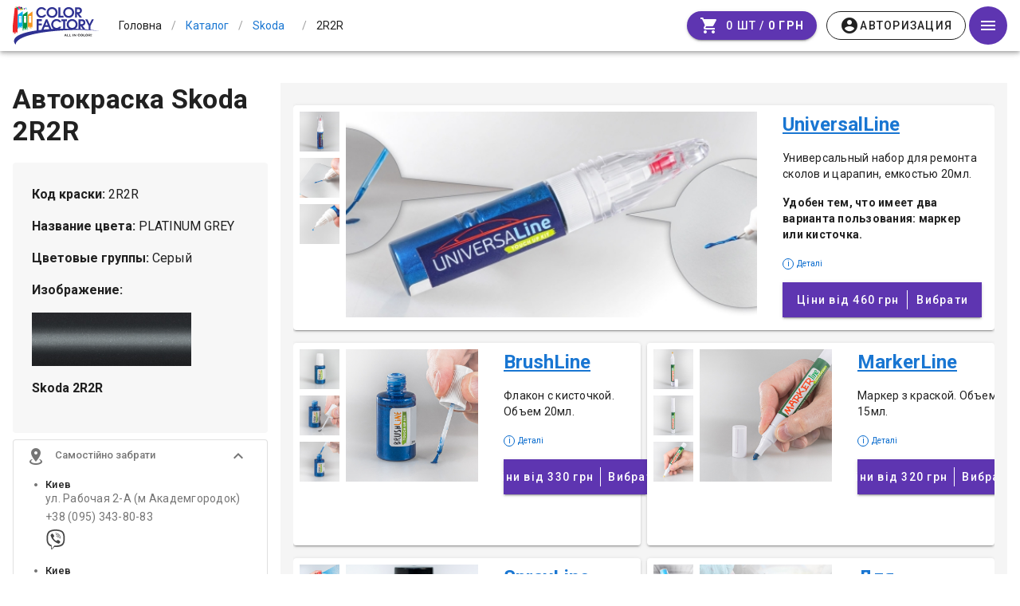

--- FILE ---
content_type: text/html; charset=utf-8
request_url: https://colorfactory.pro/avtokraski/skoda/2R2R/
body_size: 22080
content:
<!doctype html>
<html data-n-head-ssr lang="ru" xmlns:og="http://ogp.me/ns#" data-n-head="%7B%22lang%22:%7B%22ssr%22:%22ru%22%7D,%22xmlns:og%22:%7B%22ssr%22:%22http://ogp.me/ns#%22%7D%7D">
  <head >
    <meta data-n-head="ssr" charset="utf-8"><meta data-n-head="ssr" name="viewport" content="width=device-width, initial-scale=1"><meta data-n-head="ssr" property="og:image" content="https://colorfactory.pro/img/logo.jpg"><meta data-n-head="ssr" property="og:image:alt" content="Логотип ColorFactory.pro"><meta data-n-head="ssr" data-hid="description" name="description" content="Код краски для автомобиля Skoda 2R2R . Купить автомобильную краску  Skoda 2R2R."><meta data-n-head="ssr" data-hid="keywords" name="keywords" content="Skoda, Шкода, автокраска, код краски, автоэмаль, Skoda 2R2R, Skoda "><meta data-n-head="ssr" http-equiv="Content-Security-Policy" content="upgrade-insecure-requests"><title>2R2R - код краски для автомобиля Skoda. Автомобильная краска Skoda 2R2R . - ColorFactory.pro</title><link data-n-head="ssr" rel="icon" type="image/x-icon" href="/favicon.ico"><link data-n-head="ssr" rel="stylesheet" href="https://fonts.googleapis.com/css?family=Roboto:300,400,500,700|Material+Icons"><link data-n-head="ssr" rel="stylesheet" type="text/css" href="https://fonts.googleapis.com/css?family=Roboto:100,300,400,500,700,900&amp;display=swap"><link data-n-head="ssr" rel="stylesheet" type="text/css" href="https://cdn.jsdelivr.net/npm/@mdi/font@latest/css/materialdesignicons.min.css"><style data-n-head="vuetify" type="text/css" id="vuetify-theme-stylesheet" nonce="undefined">.v-application a { color: #1976d2; }
.v-application .primary {
  background-color: #1976d2 !important;
  border-color: #1976d2 !important;
}
.v-application .primary--text {
  color: #1976d2 !important;
  caret-color: #1976d2 !important;
}
.v-application .primary.lighten-5 {
  background-color: #c7fdff !important;
  border-color: #c7fdff !important;
}
.v-application .primary--text.text--lighten-5 {
  color: #c7fdff !important;
  caret-color: #c7fdff !important;
}
.v-application .primary.lighten-4 {
  background-color: #a8e0ff !important;
  border-color: #a8e0ff !important;
}
.v-application .primary--text.text--lighten-4 {
  color: #a8e0ff !important;
  caret-color: #a8e0ff !important;
}
.v-application .primary.lighten-3 {
  background-color: #8ac5ff !important;
  border-color: #8ac5ff !important;
}
.v-application .primary--text.text--lighten-3 {
  color: #8ac5ff !important;
  caret-color: #8ac5ff !important;
}
.v-application .primary.lighten-2 {
  background-color: #6aaaff !important;
  border-color: #6aaaff !important;
}
.v-application .primary--text.text--lighten-2 {
  color: #6aaaff !important;
  caret-color: #6aaaff !important;
}
.v-application .primary.lighten-1 {
  background-color: #488fef !important;
  border-color: #488fef !important;
}
.v-application .primary--text.text--lighten-1 {
  color: #488fef !important;
  caret-color: #488fef !important;
}
.v-application .primary.darken-1 {
  background-color: #005eb6 !important;
  border-color: #005eb6 !important;
}
.v-application .primary--text.text--darken-1 {
  color: #005eb6 !important;
  caret-color: #005eb6 !important;
}
.v-application .primary.darken-2 {
  background-color: #00479b !important;
  border-color: #00479b !important;
}
.v-application .primary--text.text--darken-2 {
  color: #00479b !important;
  caret-color: #00479b !important;
}
.v-application .primary.darken-3 {
  background-color: #003180 !important;
  border-color: #003180 !important;
}
.v-application .primary--text.text--darken-3 {
  color: #003180 !important;
  caret-color: #003180 !important;
}
.v-application .primary.darken-4 {
  background-color: #001e67 !important;
  border-color: #001e67 !important;
}
.v-application .primary--text.text--darken-4 {
  color: #001e67 !important;
  caret-color: #001e67 !important;
}
.v-application .secondary {
  background-color: #424242 !important;
  border-color: #424242 !important;
}
.v-application .secondary--text {
  color: #424242 !important;
  caret-color: #424242 !important;
}
.v-application .secondary.lighten-5 {
  background-color: #c1c1c1 !important;
  border-color: #c1c1c1 !important;
}
.v-application .secondary--text.text--lighten-5 {
  color: #c1c1c1 !important;
  caret-color: #c1c1c1 !important;
}
.v-application .secondary.lighten-4 {
  background-color: #a6a6a6 !important;
  border-color: #a6a6a6 !important;
}
.v-application .secondary--text.text--lighten-4 {
  color: #a6a6a6 !important;
  caret-color: #a6a6a6 !important;
}
.v-application .secondary.lighten-3 {
  background-color: #8b8b8b !important;
  border-color: #8b8b8b !important;
}
.v-application .secondary--text.text--lighten-3 {
  color: #8b8b8b !important;
  caret-color: #8b8b8b !important;
}
.v-application .secondary.lighten-2 {
  background-color: #727272 !important;
  border-color: #727272 !important;
}
.v-application .secondary--text.text--lighten-2 {
  color: #727272 !important;
  caret-color: #727272 !important;
}
.v-application .secondary.lighten-1 {
  background-color: #595959 !important;
  border-color: #595959 !important;
}
.v-application .secondary--text.text--lighten-1 {
  color: #595959 !important;
  caret-color: #595959 !important;
}
.v-application .secondary.darken-1 {
  background-color: #2c2c2c !important;
  border-color: #2c2c2c !important;
}
.v-application .secondary--text.text--darken-1 {
  color: #2c2c2c !important;
  caret-color: #2c2c2c !important;
}
.v-application .secondary.darken-2 {
  background-color: #171717 !important;
  border-color: #171717 !important;
}
.v-application .secondary--text.text--darken-2 {
  color: #171717 !important;
  caret-color: #171717 !important;
}
.v-application .secondary.darken-3 {
  background-color: #000000 !important;
  border-color: #000000 !important;
}
.v-application .secondary--text.text--darken-3 {
  color: #000000 !important;
  caret-color: #000000 !important;
}
.v-application .secondary.darken-4 {
  background-color: #000000 !important;
  border-color: #000000 !important;
}
.v-application .secondary--text.text--darken-4 {
  color: #000000 !important;
  caret-color: #000000 !important;
}
.v-application .accent {
  background-color: #82b1ff !important;
  border-color: #82b1ff !important;
}
.v-application .accent--text {
  color: #82b1ff !important;
  caret-color: #82b1ff !important;
}
.v-application .accent.lighten-5 {
  background-color: #ffffff !important;
  border-color: #ffffff !important;
}
.v-application .accent--text.text--lighten-5 {
  color: #ffffff !important;
  caret-color: #ffffff !important;
}
.v-application .accent.lighten-4 {
  background-color: #f8ffff !important;
  border-color: #f8ffff !important;
}
.v-application .accent--text.text--lighten-4 {
  color: #f8ffff !important;
  caret-color: #f8ffff !important;
}
.v-application .accent.lighten-3 {
  background-color: #daffff !important;
  border-color: #daffff !important;
}
.v-application .accent--text.text--lighten-3 {
  color: #daffff !important;
  caret-color: #daffff !important;
}
.v-application .accent.lighten-2 {
  background-color: #bce8ff !important;
  border-color: #bce8ff !important;
}
.v-application .accent--text.text--lighten-2 {
  color: #bce8ff !important;
  caret-color: #bce8ff !important;
}
.v-application .accent.lighten-1 {
  background-color: #9fccff !important;
  border-color: #9fccff !important;
}
.v-application .accent--text.text--lighten-1 {
  color: #9fccff !important;
  caret-color: #9fccff !important;
}
.v-application .accent.darken-1 {
  background-color: #6596e2 !important;
  border-color: #6596e2 !important;
}
.v-application .accent--text.text--darken-1 {
  color: #6596e2 !important;
  caret-color: #6596e2 !important;
}
.v-application .accent.darken-2 {
  background-color: #467dc6 !important;
  border-color: #467dc6 !important;
}
.v-application .accent--text.text--darken-2 {
  color: #467dc6 !important;
  caret-color: #467dc6 !important;
}
.v-application .accent.darken-3 {
  background-color: #2364aa !important;
  border-color: #2364aa !important;
}
.v-application .accent--text.text--darken-3 {
  color: #2364aa !important;
  caret-color: #2364aa !important;
}
.v-application .accent.darken-4 {
  background-color: #004c90 !important;
  border-color: #004c90 !important;
}
.v-application .accent--text.text--darken-4 {
  color: #004c90 !important;
  caret-color: #004c90 !important;
}
.v-application .error {
  background-color: #ff5252 !important;
  border-color: #ff5252 !important;
}
.v-application .error--text {
  color: #ff5252 !important;
  caret-color: #ff5252 !important;
}
.v-application .error.lighten-5 {
  background-color: #ffe4d5 !important;
  border-color: #ffe4d5 !important;
}
.v-application .error--text.text--lighten-5 {
  color: #ffe4d5 !important;
  caret-color: #ffe4d5 !important;
}
.v-application .error.lighten-4 {
  background-color: #ffc6b9 !important;
  border-color: #ffc6b9 !important;
}
.v-application .error--text.text--lighten-4 {
  color: #ffc6b9 !important;
  caret-color: #ffc6b9 !important;
}
.v-application .error.lighten-3 {
  background-color: #ffa99e !important;
  border-color: #ffa99e !important;
}
.v-application .error--text.text--lighten-3 {
  color: #ffa99e !important;
  caret-color: #ffa99e !important;
}
.v-application .error.lighten-2 {
  background-color: #ff8c84 !important;
  border-color: #ff8c84 !important;
}
.v-application .error--text.text--lighten-2 {
  color: #ff8c84 !important;
  caret-color: #ff8c84 !important;
}
.v-application .error.lighten-1 {
  background-color: #ff6f6a !important;
  border-color: #ff6f6a !important;
}
.v-application .error--text.text--lighten-1 {
  color: #ff6f6a !important;
  caret-color: #ff6f6a !important;
}
.v-application .error.darken-1 {
  background-color: #df323b !important;
  border-color: #df323b !important;
}
.v-application .error--text.text--darken-1 {
  color: #df323b !important;
  caret-color: #df323b !important;
}
.v-application .error.darken-2 {
  background-color: #bf0025 !important;
  border-color: #bf0025 !important;
}
.v-application .error--text.text--darken-2 {
  color: #bf0025 !important;
  caret-color: #bf0025 !important;
}
.v-application .error.darken-3 {
  background-color: #9f0010 !important;
  border-color: #9f0010 !important;
}
.v-application .error--text.text--darken-3 {
  color: #9f0010 !important;
  caret-color: #9f0010 !important;
}
.v-application .error.darken-4 {
  background-color: #800000 !important;
  border-color: #800000 !important;
}
.v-application .error--text.text--darken-4 {
  color: #800000 !important;
  caret-color: #800000 !important;
}
.v-application .info {
  background-color: #2196f3 !important;
  border-color: #2196f3 !important;
}
.v-application .info--text {
  color: #2196f3 !important;
  caret-color: #2196f3 !important;
}
.v-application .info.lighten-5 {
  background-color: #d4ffff !important;
  border-color: #d4ffff !important;
}
.v-application .info--text.text--lighten-5 {
  color: #d4ffff !important;
  caret-color: #d4ffff !important;
}
.v-application .info.lighten-4 {
  background-color: #b5ffff !important;
  border-color: #b5ffff !important;
}
.v-application .info--text.text--lighten-4 {
  color: #b5ffff !important;
  caret-color: #b5ffff !important;
}
.v-application .info.lighten-3 {
  background-color: #95e8ff !important;
  border-color: #95e8ff !important;
}
.v-application .info--text.text--lighten-3 {
  color: #95e8ff !important;
  caret-color: #95e8ff !important;
}
.v-application .info.lighten-2 {
  background-color: #75ccff !important;
  border-color: #75ccff !important;
}
.v-application .info--text.text--lighten-2 {
  color: #75ccff !important;
  caret-color: #75ccff !important;
}
.v-application .info.lighten-1 {
  background-color: #51b0ff !important;
  border-color: #51b0ff !important;
}
.v-application .info--text.text--lighten-1 {
  color: #51b0ff !important;
  caret-color: #51b0ff !important;
}
.v-application .info.darken-1 {
  background-color: #007cd6 !important;
  border-color: #007cd6 !important;
}
.v-application .info--text.text--darken-1 {
  color: #007cd6 !important;
  caret-color: #007cd6 !important;
}
.v-application .info.darken-2 {
  background-color: #0064ba !important;
  border-color: #0064ba !important;
}
.v-application .info--text.text--darken-2 {
  color: #0064ba !important;
  caret-color: #0064ba !important;
}
.v-application .info.darken-3 {
  background-color: #004d9f !important;
  border-color: #004d9f !important;
}
.v-application .info--text.text--darken-3 {
  color: #004d9f !important;
  caret-color: #004d9f !important;
}
.v-application .info.darken-4 {
  background-color: #003784 !important;
  border-color: #003784 !important;
}
.v-application .info--text.text--darken-4 {
  color: #003784 !important;
  caret-color: #003784 !important;
}
.v-application .success {
  background-color: #4caf50 !important;
  border-color: #4caf50 !important;
}
.v-application .success--text {
  color: #4caf50 !important;
  caret-color: #4caf50 !important;
}
.v-application .success.lighten-5 {
  background-color: #dcffd6 !important;
  border-color: #dcffd6 !important;
}
.v-application .success--text.text--lighten-5 {
  color: #dcffd6 !important;
  caret-color: #dcffd6 !important;
}
.v-application .success.lighten-4 {
  background-color: #beffba !important;
  border-color: #beffba !important;
}
.v-application .success--text.text--lighten-4 {
  color: #beffba !important;
  caret-color: #beffba !important;
}
.v-application .success.lighten-3 {
  background-color: #a2ff9e !important;
  border-color: #a2ff9e !important;
}
.v-application .success--text.text--lighten-3 {
  color: #a2ff9e !important;
  caret-color: #a2ff9e !important;
}
.v-application .success.lighten-2 {
  background-color: #85e783 !important;
  border-color: #85e783 !important;
}
.v-application .success--text.text--lighten-2 {
  color: #85e783 !important;
  caret-color: #85e783 !important;
}
.v-application .success.lighten-1 {
  background-color: #69cb69 !important;
  border-color: #69cb69 !important;
}
.v-application .success--text.text--lighten-1 {
  color: #69cb69 !important;
  caret-color: #69cb69 !important;
}
.v-application .success.darken-1 {
  background-color: #2d9437 !important;
  border-color: #2d9437 !important;
}
.v-application .success--text.text--darken-1 {
  color: #2d9437 !important;
  caret-color: #2d9437 !important;
}
.v-application .success.darken-2 {
  background-color: #00791e !important;
  border-color: #00791e !important;
}
.v-application .success--text.text--darken-2 {
  color: #00791e !important;
  caret-color: #00791e !important;
}
.v-application .success.darken-3 {
  background-color: #006000 !important;
  border-color: #006000 !important;
}
.v-application .success--text.text--darken-3 {
  color: #006000 !important;
  caret-color: #006000 !important;
}
.v-application .success.darken-4 {
  background-color: #004700 !important;
  border-color: #004700 !important;
}
.v-application .success--text.text--darken-4 {
  color: #004700 !important;
  caret-color: #004700 !important;
}
.v-application .warning {
  background-color: #fb8c00 !important;
  border-color: #fb8c00 !important;
}
.v-application .warning--text {
  color: #fb8c00 !important;
  caret-color: #fb8c00 !important;
}
.v-application .warning.lighten-5 {
  background-color: #ffff9e !important;
  border-color: #ffff9e !important;
}
.v-application .warning--text.text--lighten-5 {
  color: #ffff9e !important;
  caret-color: #ffff9e !important;
}
.v-application .warning.lighten-4 {
  background-color: #fffb82 !important;
  border-color: #fffb82 !important;
}
.v-application .warning--text.text--lighten-4 {
  color: #fffb82 !important;
  caret-color: #fffb82 !important;
}
.v-application .warning.lighten-3 {
  background-color: #ffdf67 !important;
  border-color: #ffdf67 !important;
}
.v-application .warning--text.text--lighten-3 {
  color: #ffdf67 !important;
  caret-color: #ffdf67 !important;
}
.v-application .warning.lighten-2 {
  background-color: #ffc24b !important;
  border-color: #ffc24b !important;
}
.v-application .warning--text.text--lighten-2 {
  color: #ffc24b !important;
  caret-color: #ffc24b !important;
}
.v-application .warning.lighten-1 {
  background-color: #ffa72d !important;
  border-color: #ffa72d !important;
}
.v-application .warning--text.text--lighten-1 {
  color: #ffa72d !important;
  caret-color: #ffa72d !important;
}
.v-application .warning.darken-1 {
  background-color: #db7200 !important;
  border-color: #db7200 !important;
}
.v-application .warning--text.text--darken-1 {
  color: #db7200 !important;
  caret-color: #db7200 !important;
}
.v-application .warning.darken-2 {
  background-color: #bb5900 !important;
  border-color: #bb5900 !important;
}
.v-application .warning--text.text--darken-2 {
  color: #bb5900 !important;
  caret-color: #bb5900 !important;
}
.v-application .warning.darken-3 {
  background-color: #9d4000 !important;
  border-color: #9d4000 !important;
}
.v-application .warning--text.text--darken-3 {
  color: #9d4000 !important;
  caret-color: #9d4000 !important;
}
.v-application .warning.darken-4 {
  background-color: #802700 !important;
  border-color: #802700 !important;
}
.v-application .warning--text.text--darken-4 {
  color: #802700 !important;
  caret-color: #802700 !important;
}</style><noscript data-n-head="ssr">To use ColorFactory.Pro, please enable JavaScript.</noscript><link rel="stylesheet" href="/app/dist/client/css/544d02fa9768b56530c7_1760537573266_252391a0d0d7062e4101.css"><link rel="stylesheet" href="/app/dist/client/css/c0901eb011b9384d820e_1760537573266_8e658da9722373a2ae1b.css"><link rel="stylesheet" href="/app/dist/client/css/9bf5f37acf8fc2a25b9c_1760537573266_9ce389d69a546b2254d9.css"><link rel="stylesheet" href="/app/dist/client/css/0c61b2643de7e28978b9_1760537573266_f5de48f7da3c6c0aa4fd.css"><link rel="stylesheet" href="/app/dist/client/css/8b5e64a6423e45e81b76_1760537573266_fd81681ddf88aece669e.css"><link rel="stylesheet" href="/app/dist/client/css/c327afadc70bc6c2264b_1760537573266_dd144a69657ce2167086.css"><link rel="stylesheet" href="/app/dist/client/css/8984b7fa6e87a833e8d6_1760537573266_4bd77f742ed072cf6a9b.css"><link rel="stylesheet" href="/app/dist/client/css/7d3f2aa6ca81d36f3060_1760537573266_d86e06d69652dabe6406.css"><link rel="stylesheet" href="/app/dist/client/css/56bceed62cb3dccf215a_1760537573266_bfd3b13003bc853d70fd.css"><link rel="stylesheet" href="/app/dist/client/css/30f489b3240e56c34e93_1760537573266_3f1f960ced4994ae4b20.css"><link rel="stylesheet" href="/app/dist/client/css/39d5e35abd0bbec469c2_1760537573266_8aeae998509f78070c2f.css"><link rel="stylesheet" href="/app/dist/client/css/066ac6a890ac8f40c81f_1760537573266_3d9983b4a3d09e237518.css">
  </head>
  <body >
    <div data-server-rendered="true" id="__nuxt"><!----><div id="__layout"><div data-app="true" id="app" class="v-application v-application--is-ltr theme--light"><div class="v-application--wrap"><div itemscope="itemscope" itemtype="http://schema.org/ImageObject" class="d-none"><meta itemprop="name" content="colorFactory.pro"> <img src="https://colorfactory.pro/img/logo.jpg" itemprop="contentUrl"> <meta itemprop="description" content="colorFactory.pro"></div> <header class="header-wrapper"><!----> <header class="white v-sheet theme--light v-toolbar v-app-bar v-app-bar--fixed" style="height:64px;margin-top:0px;transform:translateY(0px);left:0px;right:0px;"><div class="v-toolbar__content" style="height:64px;"><div class="layout align-center flex-nowrap"><a href="/" class="logo-link router-link-active"><img src="/app/dist/client/img/bda3d73_1760537573266.svg" height="48" class="logo"> <!----></a> <!----> <ul itemscope="itemscope" itemtype="http://schema.org/BreadcrumbList" class="v-breadcrumbs breadcrumbs hidden-sm-and-down theme--light"><li><a href="/" tabindex="0" title="Головна" class="breadcrumbs-link nowrap pa-0 ma-0 v-list-item v-list-item--link theme--light"><span>Головна</span></a></li><li class="v-breadcrumbs__divider">/</li><li itemprop="itemListElement" itemscope="itemscope" itemtype="http://schema.org/ListItem"><a href="/avtokraski" aria-current="page" tabindex="0" itemprop="item" title="Каталог" class="breadcrumbs-link nowrap pa-0 ma-0 active v-list-item--active v-list-item v-list-item--link theme--light"><span itemprop="name">Каталог</span> <meta itemprop="position" content="1"></a></li><li class="v-breadcrumbs__divider">/</li><li itemprop="itemListElement" itemscope="itemscope" itemtype="http://schema.org/ListItem"><a href="/avtokraski/skoda" aria-current="page" tabindex="0" itemprop="item" title="Skoda" class="breadcrumbs-link nowrap pa-0 ma-0 active v-list-item--active v-list-item v-list-item--link theme--light"><span itemprop="name">Skoda</span> <meta itemprop="position" content="2"></a></li><li class="v-breadcrumbs__divider">/</li><li itemprop="itemListElement" itemscope="itemscope" itemtype="http://schema.org/ListItem"><div tabindex="-1" itemprop="item" title="2R2R " class="breadcrumbs-link nowrap pa-0 ma-0 v-list-item theme--light"><span itemprop="name">2R2R </span> <meta itemprop="position" content="3"></div></li></ul></div> <div xs-4="" align-right="" justify-center="" class="d-flex justify-end flex-shrink-0"><!----> <div class="layout justify-center align-center"><a href="/cart/" deep-purple="" class="mr-3 v-btn v-btn--is-elevated v-btn--has-bg v-btn--loading v-btn--rounded v-btn--router theme--dark v-size--default" style="background-color:#5E35B1;border-color:#5E35B1;"><span class="v-btn__content"><i aria-hidden="true" class="v-icon notranslate material-icons theme--dark">shopping_cart</i> <span class="pl-2"><span class="hidden-xs-only">0 шт / </span> <span class="text-decoration-line-through hidden-xs-only font-weight-thin" style="display:none;">
			0 грн
		</span> <strong>0 грн </strong></span></span><span class="v-btn__loader"><div role="progressbar" aria-valuemin="0" aria-valuemax="100" class="v-progress-circular v-progress-circular--visible v-progress-circular--indeterminate" style="height:23px;width:23px;"><svg xmlns="http://www.w3.org/2000/svg" viewBox="21.904761904761905 21.904761904761905 43.80952380952381 43.80952380952381" style="transform:rotate(0deg);"><circle fill="transparent" cx="43.80952380952381" cy="43.80952380952381" r="20" stroke-width="3.8095238095238093" stroke-dasharray="125.664" stroke-dashoffset="125.66370614359172px" class="v-progress-circular__overlay"></circle></svg><div class="v-progress-circular__info"></div></div></span></a> <!----></div> <button type="button" class="v-app-bar__nav-icon mr-0 ml-1 v-btn v-btn--icon v-btn--round theme--light v-size--default deep-purple darken-1 white--text"><span class="v-btn__content"><i aria-hidden="true" class="v-icon notranslate mdi mdi-menu theme--light"></i></span></button></div></div></header></header> <main class="v-main" style="padding-top:64px;padding-right:0px;padding-bottom:0px;padding-left:0px;"><div class="v-main__wrap"><ul class="v-breadcrumbs breadcrumbs hidden-md-and-up theme--light"><li><a href="/" tabindex="0" title="Головна" class="breadcrumbs-link nowrap pa-0 ma-0 v-list-item v-list-item--link theme--light"><span>Головна</span></a></li><li class="v-breadcrumbs__divider">/</li><li><a href="/avtokraski" aria-current="page" tabindex="0" title="Каталог" class="breadcrumbs-link nowrap pa-0 ma-0 active v-list-item--active v-list-item v-list-item--link theme--light"><span>Каталог</span></a></li><li class="v-breadcrumbs__divider">/</li><li><a href="/avtokraski/skoda" aria-current="page" tabindex="0" title="Skoda" class="breadcrumbs-link nowrap pa-0 ma-0 active v-list-item--active v-list-item v-list-item--link theme--light"><span>Skoda</span></a></li><li class="v-breadcrumbs__divider">/</li><li><div tabindex="-1" title="2R2R " class="breadcrumbs-link nowrap pa-0 ma-0 v-list-item theme--light"><span>2R2R </span></div></li></ul> <div class="layout"><div class="flex xs12"><div id="avtokraski-page" class="pa-sm-4 py-sm-10 container v-card v-sheet theme--light elevation-0"><div class="layout fill-height mb-12 pb-8 wrap"><div class="flex side-bar d-flex px-4 py-2 pa-sm-0"><div class="layout color-title align-center flex-wrap justify-space-between mb-3"><div class="flex color-name d-flex align-center flex-md-shrink-0 mb-2"><h1 class="text-h6 text-sm-h5 text-md-h4 font-weight-bold">Автокраска Skoda 2R2R</h1> <!----></div></div> <div class="flex-grow-0 v-item-group theme--light v-expansion-panels"><div aria-expanded="false" name="open" value="true" class="v-expansion-panel v-expansion-panel--next-active"><button type="button" class="v-expansion-panel-header"><span class="font-weight-bold">
                  Характеристики фарби
                </span><div class="v-expansion-panel-header__icon"><i aria-hidden="true" class="v-icon notranslate mdi mdi-chevron-down theme--light"></i></div></button> <!----></div></div> <!----></div> <div class="flex order-types-wrap ml-sm-4 pt-md-4 gray"><!----> <!----> <div initial-services="" class="d-flex flex-wrap justify-space-between pt-3 mx-4 mx-sm-2 mx-md-4"><div class="mb-4 pb-4 d-flex flex-wrap flex-md-nowrap order-type-group align-lg-start v-card v-sheet theme--light stretched flex-md-nowrap pa-md-2 align-stretch pb-md-4 pr-md-4 pr-lg-2"><div class="images-block mr-lg-4 flex-grow-1 d-flex flex-wrap flex-lg-nowrap flex-md-nowrap mr-md-4"><!----></div> <div class="text-block px-4 px-md-0 mx-lg-0 px-lg-0 mr-lg-2"><p class="text-h5 font-weight-bold"><a href="/avtokraski/skoda/2R2R/universalline/">UniversalLine</a></p> <div class="body-2"><p>Универсальный набор для ремонта сколов и царапин, емкостью 20мл.</p>

<p>
<strong>
Удобен тем, что имеет два варианта пользования: маркер или кисточка.
</strong>
</p>
</div> <div class="hint pr-4"><span class="i-icon mr-1">i</span> <span>Деталі</span></div> <a href="/avtokraski/skoda/2R2R/universalline/" class="d-flex mt-4 px-md-2 px-lg-4 v-btn v-btn--block v-btn--is-elevated v-btn--has-bg v-btn--router v-btn--tile theme--dark v-size--large" style="background-color:#5E35B1;border-color:#5E35B1;"><span class="v-btn__content"><span class="price text--bold">
					Ціни від
					460 грн
				</span> <span class="divider mx-2"></span> <span class="choose">Вибрати</span></span></a> <!----></div></div><div class="mb-4 pb-4 d-flex flex-wrap flex-md-nowrap order-type-group align-lg-start v-card v-sheet theme--light flex-md-column flex-lg-row pa-lg-2"><div class="images-block mr-lg-4 flex-grow-1 d-flex flex-wrap flex-lg-nowrap"><!----></div> <div class="text-block px-4 px-md-0 mx-lg-0 px-lg-0 mx-md-4"><p class="text-h5 font-weight-bold"><a href="/avtokraski/skoda/2R2R/brushline/">BrushLine</a></p> <div class="body-2"><p>Флакон с кисточкой. 
Объем 20мл.</p>



</div> <div class="hint pr-4"><span class="i-icon mr-1">i</span> <span>Деталі</span></div> <a href="/avtokraski/skoda/2R2R/brushline/" class="d-flex mt-4 px-md-2 px-lg-4 v-btn v-btn--block v-btn--is-elevated v-btn--has-bg v-btn--router v-btn--tile theme--dark v-size--large" style="background-color:#5E35B1;border-color:#5E35B1;"><span class="v-btn__content"><span class="price text--bold">
					Ціни від
					330 грн
				</span> <span class="divider mx-2"></span> <span class="choose">Вибрати</span></span></a> <!----></div></div><div class="mb-4 pb-4 d-flex flex-wrap flex-md-nowrap order-type-group align-lg-start v-card v-sheet theme--light flex-md-column flex-lg-row pa-lg-2"><div class="images-block mr-lg-4 flex-grow-1 d-flex flex-wrap flex-lg-nowrap"><!----></div> <div class="text-block px-4 px-md-0 mx-lg-0 px-lg-0 mx-md-4"><p class="text-h5 font-weight-bold"><a href="/avtokraski/skoda/2R2R/markerline/">MarkerLine</a></p> <div class="body-2"><p>Маркер з краской. Объем 15мл. </p>


</div> <div class="hint pr-4"><span class="i-icon mr-1">i</span> <span>Деталі</span></div> <a href="/avtokraski/skoda/2R2R/markerline/" class="d-flex mt-4 px-md-2 px-lg-4 v-btn v-btn--block v-btn--is-elevated v-btn--has-bg v-btn--router v-btn--tile theme--dark v-size--large" style="background-color:#5E35B1;border-color:#5E35B1;"><span class="v-btn__content"><span class="price text--bold">
					Ціни від
					320 грн
				</span> <span class="divider mx-2"></span> <span class="choose">Вибрати</span></span></a> <!----></div></div><div class="mb-4 pb-4 d-flex flex-wrap flex-md-nowrap order-type-group align-lg-start v-card v-sheet theme--light flex-md-column flex-lg-row pa-lg-2"><div class="images-block mr-lg-4 flex-grow-1 d-flex flex-wrap flex-lg-nowrap"><!----></div> <div class="text-block px-4 px-md-0 mx-lg-0 px-lg-0 mx-md-4"><p class="text-h5 font-weight-bold"><a href="/avtokraski/skoda/2R2R/sprayline/">SprayLine</a></p> <div class="body-2"><p>
	Автокраска в аерозольном баллоне создает равномерный факел, 
	позволяет самостоятельно подкрасить автомобиль в домашних условиях, 
	без наличия пульверизатора и компрессора.
</p>
<p>
Объем баллона 400мл, одного баллона хватит для покраски бампера.
</p>

</div> <div class="hint pr-4"><span class="i-icon mr-1">i</span> <span>Деталі</span></div> <a href="/avtokraski/skoda/2R2R/sprayline/" class="d-flex mt-4 px-md-2 px-lg-4 v-btn v-btn--block v-btn--is-elevated v-btn--has-bg v-btn--router v-btn--tile theme--dark v-size--large" style="background-color:#5E35B1;border-color:#5E35B1;"><span class="v-btn__content"><span class="price text--bold">
					Ціни від
					550 грн
				</span> <span class="divider mx-2"></span> <span class="choose">Вибрати</span></span></a> <!----></div></div><div class="mb-4 pb-4 d-flex flex-wrap flex-md-nowrap order-type-group align-lg-start v-card v-sheet theme--light flex-md-column flex-lg-row pa-lg-2"><div class="images-block mr-lg-4 flex-grow-1 d-flex flex-wrap flex-lg-nowrap"><!----></div> <div class="text-block px-4 px-md-0 mx-lg-0 px-lg-0 mx-md-4"><p class="text-h5 font-weight-bold"><a href="/avtokraski/skoda/2R2R/profiline/">Для профессионалов</a></p> <div class="body-2">
<p>
Любой объем краски, для профессионального ремонта</p>
<p>
Предусмотрено для покраски профессиональным оборудованием - пульверизатором.

</p>
<p>
Лучше всего подходит для автомаляров.</p>
</div> <div class="hint pr-4"><span class="i-icon mr-1">i</span> <span>Деталі</span></div> <a href="/avtokraski/skoda/2R2R/profiline/" class="d-flex mt-4 px-md-2 px-lg-4 v-btn v-btn--block v-btn--is-elevated v-btn--has-bg v-btn--router v-btn--tile theme--dark v-size--large" style="background-color:#5E35B1;border-color:#5E35B1;"><span class="v-btn__content"><span class="price text--bold">
					Ціни від
					350 грн
				</span> <span class="divider mx-2"></span> <span class="choose">Вибрати</span></span></a> <!----></div></div></div> <div class="mt-4"></div></div> <div class="flex shipping-expanded px-4"><!----></div></div> <div class="container pa-1 color-advice d-flex ma-0 container--fluid"><div class="layout justify-center"><a class="color__button-outline">как определить код цвета автомобиля Skoda?</a></div> <div class="v-dialog__container"><!----></div></div> <!----> <div class="popular-questions pt-12"><div class="pt-4 v-item-group theme--light v-expansion-panels"><div aria-expanded="true" itemscope="itemscope" itemtype="https://schema.org/Question" class="v-expansion-panel v-expansion-panel--active v-expansion-panel--next-active v-item--active"><button type="button" aria-expanded="true" class="v-expansion-panel-header v-expansion-panel-header--active"><h4 itemprop="name">
						Как узнать код краски автомобиля Skoda?
					</h4><div class="v-expansion-panel-header__icon"><i aria-hidden="true" class="v-icon notranslate mdi mdi-chevron-down theme--light"></i></div></button> <div itemscope="itemscope" itemprop="acceptedAnswer" itemtype="https://schema.org/Answer" class="v-expansion-panel-content"><div class="v-expansion-panel-content__wrap"><div itemprop="text"><p>
						Итак, сначала заглянем в сервисную книжку - в ней должен быть
						вкладыш с данными авто, среди которых будет код краски. Если в
						сервисной книжке вы не нашли этот вкладыш, то узнать цвет можно из
						шильдика с технической информацией на кузове авто.
					</p>
					Подсказки и илюстрации:
					<div class="container pa-1 my-4 d-inline-block faq-color-advice container--fluid"><div class="layout justify-center"><a class="color__button-outline">как определить код цвета автомобиля Skoda?</a></div> <div class="v-dialog__container"><!----></div></div></div></div></div></div> <div aria-expanded="true" itemscope="itemscope" itemtype="https://schema.org/Question" class="v-expansion-panel v-expansion-panel--active v-item--active"><button type="button" aria-expanded="true" class="v-expansion-panel-header v-expansion-panel-header--active"><h4 itemprop="name">
						Как убрать царапины на автомобиле Skoda?
					</h4><div class="v-expansion-panel-header__icon"><i aria-hidden="true" class="v-icon notranslate mdi mdi-chevron-down theme--light"></i></div></button> <div itemscope="itemscope" itemprop="acceptedAnswer" itemtype="https://schema.org/Answer" class="v-expansion-panel-content"><div class="v-expansion-panel-content__wrap"><div itemprop="text">
					Если царапина глубокая (видно грунтовку или металл), царапину
					необходимо:
					<ol><li>обезжирить антисиликоном.</li> <li>если есть ржавчина, зачистить до металла.</li> <li>загрунтовать.</li> <li>покрасить.</li> <li>
							если краска базовая, необходимо через 15 мин после покраски
							покрыть лаком
						</li></ol> <p>
						Все необходимые матриалы: (краска, лак, грунт, антисиликон и т.д.)
						вы можете приобрести у нас. Лучше всего для устранения царапины на
						автомобиле Skoda подойдет набор BrushLine.
					</p></div></div></div></div></div></div></div></div></div> <!----></div></main> <footer class="footer-st"><div class="v-card v-sheet theme--light"><div class="container pt-3 pb-5"><div class="layout footer-st__grid wrap row"><div class="flex xs12 sm4 md5"><a href="/" class="router-link-active"><img src="/app/dist/client/img/bda3d73_1760537573266.svg" alt="logo" class="footer-st__logo"></a> <h3 class="footer-st__title">colorfactory.pro</h3> <p class="footer-st__text">Сообщество современных колористов</p> <p class="footer-st__copyright">
						© 2026 . Все права защищены
					</p></div> <div class="flex d-flex flex-wrap px-0 xs12 sm8 md7"><div class="flex xs6 sm6 md6 lg6"><h5 class="nav__title">Для покупателей</h5> <nav><a href="/avtokraski/" class="nav__item router-link-active">
								Каталог красок
							</a> <a href="/customer_faq/" class="nav__item">
								Вопросы и ответы
							</a></nav> <a href="mailto:colorfactory.pro@gmail.com">
							colorfactory.pro@gmail.com
						</a></div> <div class="flex xs6 sm6 md6 lg6"><h5 class="nav__title">Для колористов</h5> <nav><a href="/search/" class="nav__item">
								Поиск формул
							</a> <a href="/colourist_faq/" class="nav__item">
								Вопросы и ответы
							</a> <a href="/about/" class="nav__item">О нас</a></nav></div> <!----></div> <div class="flex xs12"><div class="footer-st__contact-block"><div class="footer-st__contact-wrapper"><div role="list" class="v-list text-left retail-contacts v-sheet theme--light v-list--dense v-list--three-line"></div> <div class="feedback__wrapper"><button type="button" class="mt-3 orange white--text v-btn v-btn--block v-btn--is-elevated v-btn--has-bg theme--light v-size--default"><span class="v-btn__content">
			Обратная связь
		</span></button> <!----></div></div></div></div></div></div> <!----></div> <!----><!----><!----><!----><!----></footer> <!----><!----><!----></div></div></div></div><script>window.__NUXT__=(function(a,b,c,d,e,f,g,h,i,j,k,l,m,n,o,p,q,r,s,t,u,v,w,x,y,z,A,B,C,D,E,F,G,H,I,J,K,L,M,N,O,P,Q,R,S,T,U,V,W,X,Y,Z,_,$,aa,ab,ac,ad,ae,af,ag,ah,ai,aj,ak,al,am,an,ao,ap,aq,ar,as,at,au,av,aw,ax,ay,az,aA,aB,aC,aD,aE,aF,aG,aH,aI,aJ,aK,aL,aM,aN,aO,aP,aQ,aR,aS,aT,aU,aV,aW,aX,aY,aZ,a_,a$,ba,bb,bc,bd,be,bf,bg,bh,bi,bj,bk,bl,bm,bn,bo){return {layout:"customer",data:[{orderTypeGroups:[{id:d,name:"UniversalLine",alias:H,minPrice:460,currency:s,images:[{id:d,name:H,src:"https:\u002F\u002Fcolorfactory.pro\u002Fimages\u002Forder_type_groups\u002F1-universalline-703x_.jpg?05.2023"},{id:h,name:H,src:"https:\u002F\u002Fcolorfactory.pro\u002Fimages\u002Forder_type_groups\u002F5-universalline-703x703.jpg?05.2023"},{id:l,name:H,src:"https:\u002F\u002Fcolorfactory.pro\u002Fimages\u002Forder_type_groups\u002F6-universalline-703x703.jpg?05.2023"},{id:i,name:H,src:"https:\u002F\u002Fcolorfactory.pro\u002Fimages\u002Forder_type_groups\u002F7-universalline-703x703.jpg?05.2023"}],defaultImageId:d,description:"\u003Cp\u003EУниверсальный набор для ремонта сколов и царапин, емкостью 20мл.\u003C\u002Fp\u003E\r\n\r\n\u003Cp\u003E\n\u003Cstrong\u003E\nУдобен тем, что имеет два варианта пользования: маркер или кисточка.\n\u003C\u002Fstrong\u003E\n\u003C\u002Fp\u003E\r\n",isHasDefaultBigImage:d},{id:g,name:"BrushLine",alias:I,minPrice:330,currency:s,images:[{id:g,name:I,src:"https:\u002F\u002Fcolorfactory.pro\u002Fimages\u002Forder_type_groups\u002F2-brushline-703x703.jpg?05.2023"},{id:p,name:I,src:"https:\u002F\u002Fcolorfactory.pro\u002Fimages\u002Forder_type_groups\u002F8-brushline-703x703.jpg?05.2023"},{id:n,name:I,src:"https:\u002F\u002Fcolorfactory.pro\u002Fimages\u002Forder_type_groups\u002F9-brushline-703x703.jpg?05.2023"},{id:q,name:I,src:"https:\u002F\u002Fcolorfactory.pro\u002Fimages\u002Forder_type_groups\u002F10-brushline-703x703.jpg?05.2023"}],defaultImageId:g,description:"\u003Cp\u003EФлакон с кисточкой. \r\nОбъем 20мл.\u003C\u002Fp\u003E\r\n\r\n\r\n\r\n",isHasDefaultBigImage:c},{id:f,name:"MarkerLine",alias:J,minPrice:aj,currency:s,images:[{id:y,name:J,src:"https:\u002F\u002Fcolorfactory.pro\u002Fimages\u002Forder_type_groups\u002F17-markerline-703x703.jpg?05.2023"},{id:O,name:J,src:"https:\u002F\u002Fcolorfactory.pro\u002Fimages\u002Forder_type_groups\u002F18-markerline-703x703.jpg?05.2023"},{id:P,name:J,src:"https:\u002F\u002Fcolorfactory.pro\u002Fimages\u002Forder_type_groups\u002F19-markerline-703x703.jpg?05.2023"},{id:Q,name:J,src:"https:\u002F\u002Fcolorfactory.pro\u002Fimages\u002Forder_type_groups\u002F20-markerline-703x703.jpg?05.2023"}],defaultImageId:c,description:"\u003Cp\u003EМаркер з краской. Объем 15мл. \u003C\u002Fp\u003E\r\n\r\n\r\n",isHasDefaultBigImage:c},{id:e,name:"SprayLine",alias:K,minPrice:550,currency:s,images:[{id:f,name:K,src:"https:\u002F\u002Fcolorfactory.pro\u002Fimages\u002Forder_type_groups\u002F3-sprayline-703x703.jpg?05.2023"},{id:j,name:K,src:"https:\u002F\u002Fcolorfactory.pro\u002Fimages\u002Forder_type_groups\u002F11-sprayline-703x703.jpg?05.2023"},{id:o,name:K,src:"https:\u002F\u002Fcolorfactory.pro\u002Fimages\u002Forder_type_groups\u002F12-sprayline-703x703.jpg?05.2023"},{id:z,name:K,src:"https:\u002F\u002Fcolorfactory.pro\u002Fimages\u002Forder_type_groups\u002F13-sprayline-703x703.jpg?05.2023"}],defaultImageId:j,description:"\u003Cp\u003E\n\tАвтокраска в аерозольном баллоне создает равномерный факел, \n\tпозволяет самостоятельно подкрасить автомобиль в домашних условиях, \n\tбез наличия пульверизатора и компрессора.\r\n\u003C\u002Fp\u003E\r\n\u003Cp\u003E\nОбъем баллона 400мл, одного баллона хватит для покраски бампера.\r\n\u003C\u002Fp\u003E\r\n\r\n",isHasDefaultBigImage:c},{id:h,name:"Для профессионалов",alias:"profiline",minPrice:ak,currency:s,images:[{id:e,name:R,src:"https:\u002F\u002Fcolorfactory.pro\u002Fimages\u002Forder_type_groups\u002F4-for-profesionals-703x703.jpg?05.2023"},{id:u,name:R,src:"https:\u002F\u002Fcolorfactory.pro\u002Fimages\u002Forder_type_groups\u002F14-for-profesionals-703x703.jpg?05.2023"},{id:C,name:R,src:"https:\u002F\u002Fcolorfactory.pro\u002Fimages\u002Forder_type_groups\u002F15-for-profesionals-703x703.jpg?05.2023"},{id:D,name:R,src:"https:\u002F\u002Fcolorfactory.pro\u002Fimages\u002Forder_type_groups\u002F16-for-profesionals-703x703.jpg?05.2023"}],defaultImageId:u,description:"\r\n\u003Cp\u003E\nЛюбой объем краски, для профессионального ремонта\u003C\u002Fp\u003E\r\n\u003Cp\u003E\nПредусмотрено для покраски профессиональным оборудованием - пульверизатором.\n\n\u003C\u002Fp\u003E\r\n\u003Cp\u003E\nЛучше всего подходит для автомаляров.\u003C\u002Fp\u003E\r\n",isHasDefaultBigImage:c}],orderTypeGroup:a,color:{id:663728,carBrand:{id:al,name:am,img:"skoda.png"},colorCodes:[an],images:[{default:d,thumbnails:[{size:200,url:ao},{size:V,url:"https:\u002F\u002Fcolorfactory.pro\u002Fimages\u002Fcolors\u002Fskoda\u002F2R2R\u002F1739-300x_.jpg"},{size:400,url:"https:\u002F\u002Fcolorfactory.pro\u002Fimages\u002Fcolors\u002Fskoda\u002F2R2R\u002F1739-400x_.jpg"},{size:500,url:"https:\u002F\u002Fcolorfactory.pro\u002Fimages\u002Fcolors\u002Fskoda\u002F2R2R\u002F1739-500x_.jpg"},{size:600,url:"https:\u002F\u002Fcolorfactory.pro\u002Fimages\u002Fcolors\u002Fskoda\u002F2R2R\u002F1739-600x_.jpg"},{size:700,url:"https:\u002F\u002Fcolorfactory.pro\u002Fimages\u002Fcolors\u002Fskoda\u002F2R2R\u002F1739-700x_.jpg"},{size:800,url:"https:\u002F\u002Fcolorfactory.pro\u002Fimages\u002Fcolors\u002Fskoda\u002F2R2R\u002F1739-800x_.jpg"},{size:900,url:"https:\u002F\u002Fcolorfactory.pro\u002Fimages\u002Fcolors\u002Fskoda\u002F2R2R\u002F1739-900x_.jpg"},{size:1000,url:"https:\u002F\u002Fcolorfactory.pro\u002Fimages\u002Fcolors\u002Fskoda\u002F2R2R\u002F1739-1000x_.jpg"}]}],image:ao,colorNames:"PLATINUM GREY",colorGroups:[ap],paintTypes:[],colorboxes:[{brandName:aq,colorboxes:[]}],rgb:"#3E4448",url:S,isThreeCoats:c},post:{id:43,alias:"kod-tsveta-avtomobilya-skoda",title:"Код цвета автомобиля Skoda",metaTitle:b,metaKeywords:b,metaDescription:b,text:"\u003Cp class=\"align-center\"\u003E\u003Cimg src=\"\u002Fwa-data\u002Fpublic\u002Fblog\u002Fimg\u002Fskoda_1.jpg\"\u003E\r\n\u003C\u002Fp\u003E\r\n\u003Cp class=\"align-center\"\u003E\u003Cimg src=\"\u002Fwa-data\u002Fpublic\u002Fblog\u002Fimg\u002FzIWqhnzkSm6-jOmHfFB2ng.png\"\u003E\r\n\u003C\u002Fp\u003E\r\n\u003Cp class=\"align-center\"\u003E\u003Cimg src=\"\u002Fwa-data\u002Fpublic\u002Fblog\u002Fimg\u002Fskoda_2_b.jpg\"\u003E\r\n\u003C\u002Fp\u003E\r\n\u003Cp class=\"align-center\"\u003E\u003Cimg src=\"\u002Fwa-data\u002Fpublic\u002Fblog\u002Fimg\u002Fskoda_2_v.jpg\"\u003E\r\n\u003C\u002Fp\u003E",textShort:a,createdAt:ar,updatedAt:ar,url:"\u002Fblog\u002Fkod-tsveta-avtomobilya-skoda\u002F"},productsComponent:"orderTypeGroups",services:[],orderTypeGroupDescription:b,microData:a,meta:{title:as,keywords:at,description:au}}],fetch:{},error:a,state:{locale:W,defaultLocale:W,locales:[{suffix:"ru"},{suffix:W}],appMenu:r,appMenuisLoaded:r,appLoading:r,responseError:{status:c,message:b,errors:r},breadcrumbs:{breadcrumbs:[{url:"\u002Favtokraski",text:"Каталог",index:d},{url:"\u002Favtokraski\u002Fskoda",text:am,index:g},{url:a,text:"2R2R ",index:f}]},cart:{items:[],coupon:{},loading:X},company:{company:a,request:a,requests:[],users:[],stocks:[],cashboxes:[]},cookies:{cookieData:void 0,cookieModalWindow:r,cookieButton:r},country:{countries:[{code:v,name:Y},{code:av,name:aw}],country:v,city:b,countrybar:X},meta:{meta:{description:au,title:as,keywords:at}},rates:{},redirectDialog:{dialog:r,title:b,message:b,confirmButton:{},rejectButton:{}},staticData:{productTypes:[{id:n,name:ax,alias:"refuse",unit:A},{id:u,name:"Готовые продукты",alias:"manufacturedProducts",unit:E},{id:i,name:"Грунты",alias:"primer",unit:A},{id:j,name:ay,alias:"other",unit:E},{id:g,name:"Лаки",alias:"clearcoat",unit:A},{id:z,name:"Матовая добавка",alias:"mat",unit:A},{id:e,name:"Отвердители",alias:"hardener",unit:A},{id:d,name:"Пигменты",alias:"pigment",unit:A},{id:p,name:"Полироли",alias:"polish",unit:E},{id:f,name:"Растворители",alias:"thinner",unit:A},{id:l,name:"Расходники",alias:"consumables",unit:E},{id:h,name:"Тара",alias:"tare",unit:E},{id:q,name:"Услуги",alias:"service",unit:E},{id:o,name:az,alias:"packed",unit:"мл."}],pigmentTypes:[{id:d,name:"Акрил"},{id:l,name:"Биндер"},{id:n,name:ay},{id:h,name:"Ксиралик"},{id:i,name:aA},{id:f,name:aB},{id:p,name:"Переворот"},{id:e,name:aC},{id:g,name:aD},{id:q,name:az}],brands:[{id:aE,name:"AdiUpp"},{id:aF,name:"Baslac"},{id:aG,name:"Body"},{id:q,name:"Brulex"},{id:Q,name:"Challenger"},{id:aH,name:"Colomix"},{id:aI,name:"Dalux"},{id:D,name:"Debeer"},{id:e,name:"DuPont"},{id:Z,name:"Duxone"},{id:47,name:"DynaPro"},{id:d,name:aq},{id:aJ,name:aK},{id:aL,name:"General (GenRock)"},{id:46,name:"Gravihel"},{id:_,name:"Green Line"},{id:aM,name:"HardLine"},{id:aN,name:"Hebake"},{id:41,name:"HYDROFAN Lechler"},{id:l,name:"Kapci"},{id:45,name:"KCC"},{id:aO,name:"Lechler"},{id:aP,name:"Lechler Hydrofan"},{id:P,name:"Lesonal"},{id:y,name:"Maxmeyer"},{id:aQ,name:"Mipa"},{id:f,name:"Mobihel"},{id:C,name:"NEXA"},{id:o,name:"NOMIX"},{id:aR,name:"Nordflex +"},{id:j,name:"Normex"},{id:u,name:"PPG"},{id:aS,name:"Prime color"},{id:n,name:"Profiline"},{id:aT,name:"Profix"},{id:t,name:"QuickLine"},{id:h,name:"R-M"},{id:z,name:"REIZ"},{id:$,name:"Rock Paint"},{id:O,name:"Sikkens"},{id:i,name:"Spies Hecker"},{id:p,name:"Standox"},{id:aa,name:"Vika"},{id:44,name:"Zhiraf"}],colorGroups:[{id:C,name:"Beige",nameRu:"Бежевый",code:"#ffdda3",codeText:F,name2Ru:"бежевого"},{id:d,name:"White",nameRu:"Белый",code:m,codeText:F,name2Ru:"белого"},{id:D,name:"Turquoise",nameRu:"Бирюзовый",code:"#33d5be",codeText:m,name2Ru:"бирюзового"},{id:o,name:"Bronze",nameRu:"Бронзовый",code:"#CD7F32",codeText:m,name2Ru:"бронзового"},{id:f,name:"Yellow",nameRu:"Желтый",code:"#FDE910",codeText:F,name2Ru:"желтого"},{id:h,name:"Green",nameRu:"Зеленый",code:"#03C03C",codeText:m,name2Ru:"зеленого"},{id:z,name:"Golden",nameRu:"Золотой",code:"#ffd700",codeText:m,name2Ru:"золотого"},{id:u,name:"Brown",nameRu:"Коричневый",code:"#915802",codeText:m,name2Ru:"коричневого"},{id:e,name:"Red",nameRu:"Красный",code:"#E32636",codeText:m,name2Ru:"красного"},{id:l,name:"Orange",nameRu:"Оранжевый",code:"#FF9900",codeText:m,name2Ru:"оранжевого"},{id:i,name:"Pink",nameRu:"Розовый",code:"#FC0FC0",codeText:m,name2Ru:"розового"},{id:q,name:"Silver",nameRu:"Серебристый",code:"#C0C0C0",codeText:F,name2Ru:"серебристого"},{id:j,name:"Grey",nameRu:ap,code:"#BBBBBB",codeText:F,name2Ru:"серого"},{id:n,name:"Blue",nameRu:"Синий",code:"#3A75C4",codeText:m,name2Ru:"синего"},{id:p,name:"Purple",nameRu:"Фиолетовый",code:"#991199",codeText:m,name2Ru:"фиолетового"},{id:g,name:"Black",nameRu:"Черный",code:F,codeText:m,name2Ru:"черного"}],paintTypes:[{id:d,name:"Acrylic",nameRu:"Акриловая",parentId:c},{id:g,name:"Basic",nameRu:"Базовая",parentId:c},{id:i,name:"Water base",nameRu:"Водяная база",parentId:c},{id:e,name:"Metallic",nameRu:aB,parentId:g},{id:h,name:"Pearl",nameRu:aC,parentId:g},{id:l,name:b,nameRu:"Полиуретан",parentId:c},{id:f,name:"Solid",nameRu:aD,parentId:g}],orderTypes:[{id:z,name:aU,alias:"brushline_and_can",parentId:d,minPrice:L,title:aU,isShowVolume:c,orderTypeGroupId:c,productTypeId:a,youtubeVideoId:a,description:a,instruction:a,comment:a,descriptionTemplateForXml:b,nameTemplateForXml:b,sticker:b,image:"https:\u002F\u002Fcolorfactory.pro\u002Fimages\u002Forder_types\u002Fbrushline_and_can-9000x9000.jpg?2026-01-30"},{id:aJ,name:aV,alias:"brushline-master",parentId:d,minPrice:380,title:aV,isShowVolume:c,orderTypeGroupId:g,productTypeId:a,youtubeVideoId:a,description:"\u003Cp\u003EЭтот комплект поможет максимально придерживаться технологии покраски автомобиля.\u003C\u002Fp\u003E\n\n\n\u003Cp\u003EЕсли глубина повреждений достигает металла, необходимо загрунтовать поверхность, это обеспечит более качественное сцепление с краской (технологическим языком: \"увеличит адгезию\")\u003C\u002Fp\u003E\n\n\u003Cp\u003EТест-карта поможет убедиться в том, что цвет подходит для вашего автомобиля. Сначала вы можете потренироваться на тест-карте, а затем работать с вашим автомобилем.\u003C\u002Fp\u003E\n\n\u003Cp\u003EБольшее количество кисточек-перо поможет сделать работу юверлирно.\u003C\u002Fp\u003E",instruction:w,comment:a,descriptionTemplateForXml:b,nameTemplateForXml:b,sticker:ab,image:"https:\u002F\u002Fcolorfactory.pro\u002Fimages\u002Forder_types\u002Fbrushline-master-9000x9000.jpg?2026-01-30"},{id:aO,name:aW,alias:"brushline-paint",parentId:d,minPrice:aX,title:aW,isShowVolume:c,orderTypeGroupId:g,productTypeId:a,youtubeVideoId:a,description:ac,instruction:w,comment:a,descriptionTemplateForXml:b,nameTemplateForXml:b,sticker:b,image:"https:\u002F\u002Fcolorfactory.pro\u002Fimages\u002Forder_types\u002Fbrushline-paint-9000x9000.jpg?2026-01-30"},{id:j,name:"BrushLine Premium",alias:"brushline-premium",parentId:d,minPrice:V,title:"Brushline Premium",isShowVolume:c,orderTypeGroupId:g,productTypeId:a,youtubeVideoId:a,description:ad,instruction:w,comment:a,descriptionTemplateForXml:"Комплект BrushLine Premium предназначен для самостоятельной подкраски сколов и царапин на кузове автомобиля.\u2028\u2028В набор входят флаконы с автоэмалью по коду краски автомобиля и автолаком. \n\nАвтомобильная краска соответствует заводскому коду краски {{$car_brand_name}}  {{$color_codes}} , поэтому важно перед заказом проверить правильность кода на маркировке автомобиля.  \n\u2028Комплектация набора для подкраски сколов и царапин BrushLine Premium включает в себя расширенный набор, а именно:\n\nАвтомобильная краска 20 мл. во флаконе с кисточкой\nавтомобильный лак объемом 20 мл в флаконе с кисточкой \nперья для ретуширования – 2 шт. (с их помощью можно аккуратно нанести краску на очень тонкие царапины или сколы самого малого размера) \nобезжириватель во флаконе и салфетка для обезжиривания рабочей поверхности.\n\n\u2028\u2028Инструкция по применению набора для ретуширования:\u2028\u2028Очистите поверхность от грязи и жирных пятен с помощью антисиликонового растворителя или обезжиривающей салфетки.\u2028\nТонкие царапины лучше прокрасить с помощью перьев (входят в комплект), т.к. кисточка оставляет более толстый слой краски, это может дать ненужную выпуклость и более темный оттенок.\u2028\u2028Чем толще слой краски, тем темнее она выглядит. После нанесения, дайте краске высохнуть 10-15 минут и нанесите слой лака. Лак сохнет 3-4 часа, в это время машину лучше не использовать, чтобы на лак не налипла пыль и другой мусор. Мыть автомобиль рекомендуется не ранее чем через двое суток после проведения ремонтных работ.",nameTemplateForXml:b,sticker:b,image:"https:\u002F\u002Fcolorfactory.pro\u002Fimages\u002Forder_types\u002Fbrushline-premium-9000x9000.jpg?2026-01-30"},{id:aL,name:aY,alias:"brushline-premium-plus",parentId:d,minPrice:ae,title:aY,isShowVolume:c,orderTypeGroupId:g,productTypeId:a,youtubeVideoId:a,description:a,instruction:a,comment:a,descriptionTemplateForXml:b,nameTemplateForXml:b,sticker:b,image:"https:\u002F\u002Fcolorfactory.pro\u002Fimages\u002Forder_types\u002Fbrushline-premium-plus-9000x9000.jpg?2026-01-30"},{id:q,name:"BrushLine Standart",alias:"brushline-standart",parentId:d,minPrice:L,title:"Brushline Standart",isShowVolume:c,orderTypeGroupId:g,productTypeId:a,youtubeVideoId:a,description:af,instruction:w,comment:a,descriptionTemplateForXml:"Набор BrushLine Standart будет незаменимым помощником автовладельцам при необходимости подкрасить сколы, царапины на лакокрасочном покрытии автомобиля.\n\nКомплект состоит из ремонтной автоэмали и автомобильного лака для самостоятельной подкраски.\n\nАвтомобильная краска соответствует заводскому коду краски {{$car_brand_name}}  {{$color_codes}} , поэтому важно перед заказом проверить правильность кода на маркировке автомобиля. \n\u2028\u2028Автомобильная краска и лак упакованы в специальной таре (флаконах) с вмонтированной в крышку специальной кисточкой, объем составялет 20 мл. краски и 20 мл. лака.\n\nИнструкция по применению набора для ретуширования:\u2028\u2028Очистить поверхность от грязи и жирных пятен с помощью антисиликонового растворителя. Нанести краску на поврежденный участок. Тонкие царапины лучше прокрасить с помощью зубочистки, т.к. кисточка оставит более толстый слой краски и он будет более темным. После нанесения дать краске высохнуть 5-10 минут и нанести слой лака. Лак сохнет 3-4 часа, в это время машину лучше не использовать, чтобы на лак не налипла пыль или другой мусор.\n",nameTemplateForXml:"Набор для подкрасов (автокраска + лак) Brushline Standart {{$car_brand_name}} {{$color_code}}",sticker:b,image:"https:\u002F\u002Fcolorfactory.pro\u002Fimages\u002Forder_types\u002Fbrushline-standart-9000x9000.jpg?2026-01-30"},{id:Q,name:aZ,alias:"markerline-paint",parentId:c,minPrice:aX,title:aZ,isShowVolume:c,orderTypeGroupId:f,productTypeId:a,youtubeVideoId:a,description:ac,instruction:w,comment:a,descriptionTemplateForXml:b,nameTemplateForXml:b,sticker:b,image:"https:\u002F\u002Fcolorfactory.pro\u002Fimages\u002Forder_types\u002Fmarkerline-paint-9000x9000.jpg?2026-01-30"},{id:Z,name:a_,alias:"markerline-premium",parentId:c,minPrice:V,title:a_,isShowVolume:c,orderTypeGroupId:f,productTypeId:a,youtubeVideoId:a,description:ad,instruction:w,comment:a,descriptionTemplateForXml:b,nameTemplateForXml:b,sticker:b,image:"https:\u002F\u002Fcolorfactory.pro\u002Fimages\u002Forder_types\u002Fmarkerline-premium-9000x9000.jpg?2026-01-30"},{id:aa,name:a$,alias:"markerline-premium-plus",parentId:c,minPrice:ae,title:a$,isShowVolume:c,orderTypeGroupId:f,productTypeId:a,youtubeVideoId:a,description:a,instruction:a,comment:a,descriptionTemplateForXml:b,nameTemplateForXml:b,sticker:b,image:"https:\u002F\u002Fcolorfactory.pro\u002Fimages\u002Forder_types\u002Fmarkerline-premium-plus-9000x9000.jpg?2026-01-30"},{id:D,name:ba,alias:"markerline-standart",parentId:c,minPrice:L,title:ba,isShowVolume:c,orderTypeGroupId:f,productTypeId:a,youtubeVideoId:a,description:af,instruction:w,comment:a,descriptionTemplateForXml:b,nameTemplateForXml:b,sticker:b,image:"https:\u002F\u002Fcolorfactory.pro\u002Fimages\u002Forder_types\u002Fmarkerline-standart-9000x9000.jpg?2026-01-30"},{id:aF,name:bb,alias:"sprayline-master",parentId:d,minPrice:690,title:bb,isShowVolume:c,orderTypeGroupId:e,productTypeId:a,youtubeVideoId:M,description:"\u003Cp\u003ESprayLine Master — мастерский набор для идеальной покраски автомобиля.\u003C\u002Fp\u003E\r\n\r\n\u003Cp\u003EВсё для соблюдения правильной технологии покраски! Набор SprayLine Master — это выбор тех, кто стремится к профессиональному результату и понимает важность каждого этапа работы.\u003C\u002Fp\u003E\r\n\r\n\u003Cp\u003E\u003Cstrong\u003EПолный технологический цикл в одном наборе:\u003C\u002Fstrong\u003E\u003C\u002Fp\u003E\r\n\r\n\u003Cul\u003E\r\n    \u003Cli\u003E\u003Cstrong\u003EГрунт → Краска → Лак\u003C\u002Fstrong\u003E — классическая трёхслойная система для максимальной стойкости покрытия.\u003C\u002Fli\u003E\r\n    \u003Cli\u003E\u003Cstrong\u003EПрофессиональная подготовка\u003C\u002Fstrong\u003E — обезжириватель и специальные салфетки для безупречной чистоты.\u003C\u002Fli\u003E\r\n    \u003Cli\u003E\u003Cstrong\u003EКонтроль качества\u003C\u002Fstrong\u003E — тест-карта для проверки цвета и отработки техники нанесения.\u003C\u002Fli\u003E\r\n\u003C\u002Ful\u003E\r\n\r\n\u003Cp\u003E\u003Cstrong\u003EТехнологические преимущества:\u003C\u002Fstrong\u003E\u003C\u002Fp\u003E\r\n\r\n\u003Cul\u003E\r\n    \u003Cli\u003EИдеальная адгезия — акриловый грунт обеспечивает максимальное сцепление краски с металлом.\u003C\u002Fli\u003E\r\n    \u003Cli\u003EАнтистатическая защита — специальная салфетка убирает статический заряд, предотвращая притягивание пыли.\u003C\u002Fli\u003E\r\n    \u003Cli\u003EТочное попадание в цвет — потренируйтесь на тест-карте перед работой с автомобилем.\u003C\u002Fli\u003E\r\n    \u003Cli\u003EДолговечный результат — финишный лак защищает краску от выцветания и сколов.\u003C\u002Fli\u003E\r\n\u003C\u002Ful\u003E\r\n\r\n\u003Cp\u003E\u003Cstrong\u003EИдеально подходит для:\u003C\u002Fstrong\u003E\u003C\u002Fp\u003E\r\n\r\n\u003Cul\u003E\r\n    \u003Cli\u003EУстранения царапин и сколов до металла.\u003C\u002Fli\u003E\r\n    \u003Cli\u003EПокраски отдельных деталей кузова.\u003C\u002Fli\u003E\r\n    \u003Cli\u003EВосстановления после мелких ДТП.\u003C\u002Fli\u003E\r\n    \u003Cli\u003EОбновления выгоревших участков.\u003C\u002Fli\u003E\r\n\u003C\u002Ful\u003E\r\n\r\n\u003Cp\u003E\u003Cstrong\u003EСледуйте технологии — получите результат как в автосервисе!\u003C\u002Fstrong\u003E\u003C\u002Fp\u003E\r\n\r\n\u003Cp\u003E\u003Cem\u003EРекомендуется для повреждений средней сложности, где важно строгое соблюдение всех этапов покраски.\u003C\u002Fem\u003E\u003C\u002Fp\u003E",instruction:a,comment:a,descriptionTemplateForXml:b,nameTemplateForXml:b,sticker:ab,image:"https:\u002F\u002Fcolorfactory.pro\u002Fimages\u002Forder_types\u002Fsprayline-master-9000x9000.jpg?2026-01-30"},{id:$,name:bc,alias:"sprayline-paint",parentId:d,minPrice:365,title:bc,isShowVolume:c,orderTypeGroupId:e,productTypeId:a,youtubeVideoId:M,description:"\u003Cp\u003ESprayLine Paint — автомобильная краска для специальных случаев и экономичного решения.\u003C\u002Fp\u003E\r\n\r\n\u003Cp\u003EТолько краска, только то что нужно! SprayLine Paint — это целевое решение для конкретных задач, когда лак не требуется или уже имеется в наличии.\u003C\u002Fp\u003E\r\n\r\n\u003Cp\u003E\u003Cstrong\u003EКогда достаточно только краски:\u003C\u002Fstrong\u003E\u003C\u002Fp\u003E\r\n\r\n\u003Cul\u003E\r\n    \u003Cli\u003EУ вас уже есть лак — докупите только недостающий компонент.\u003C\u002Fli\u003E\r\n    \u003Cli\u003EАкриловая система покраски — лак не требуется по технологии.\u003C\u002Fli\u003E\r\n    \u003Cli\u003EСтарые автомобили — ВАЗ классика (до 6-й модели) изначально красилась без лака.\u003C\u002Fli\u003E\r\n    \u003Cli\u003EКоммерческий транспорт — часто использует однослойные системы покраски.\u003C\u002Fli\u003E\r\n\u003C\u002Ful\u003E\r\n\r\n\u003Cp\u003E\u003Cstrong\u003EОпределите свой тип покрытия:\u003C\u002Fstrong\u003E\u003C\u002Fp\u003E\r\n\r\n\u003Cp\u003E❓ \u003Cstrong\u003EНе уверены, нужен ли лак?\u003C\u002Fstrong\u003E — посмотрите наше \u003Ca target=\"_blank\" href=\"https:\u002F\u002Fwww.youtube.com\u002Fwatch?v=rU9nl3C-MdM&ab_channel=ColorFactory\"\u003Eобучающее видео\u003C\u002Fa\u003E.\u003C\u002Fp\u003E\r\n\r\n\u003Cp\u003E✅ \u003Cstrong\u003EДвухслойная система\u003C\u002Fstrong\u003E — большинство современных авто (краска + лак).\u003Cbr\u003E\r\n✅ \u003Cstrong\u003EОднослойная система\u003C\u002Fstrong\u003E — классические и коммерческие автомобили (только краска).\u003C\u002Fp\u003E\r\n\r\n\u003Cp\u003E\u003Cstrong\u003EПреимущества целевого решения:\u003C\u002Fstrong\u003E\u003C\u002Fp\u003E\r\n\r\n\u003Cul\u003E\r\n    \u003Cli\u003EМаксимальная экономия — покупайте только то, что действительно нужно.\u003C\u002Fli\u003E\r\n    \u003Cli\u003EГибкость выбора — дополните имеющиеся материалы.\u003C\u002Fli\u003E\r\n    \u003Cli\u003EСпециализация — идеально для акриловых систем покраски.\u003C\u002Fli\u003E\r\n    \u003Cli\u003EБольшой объем — 400 мл хватит на несколько циклов нанесения.\u003C\u002Fli\u003E\r\n\u003C\u002Ful\u003E\r\n\r\n\u003Cp\u003E\u003Cstrong\u003EВажно помнить:\u003C\u002Fstrong\u003E\u003C\u002Fp\u003E\r\n\r\n\u003Cp\u003E⚠️ Для современных автомобилей (металлик, перламутр) краску обязательно нужно покрывать лаком.\u003C\u002Fp\u003E\r\n\r\n\u003Cp\u003Eℹ️ Акриловые краски образуют самостоятельное финишное покрытие.\u003C\u002Fp\u003E\r\n\r\n\u003Cp\u003E\u003Cstrong\u003EПокупайте осознанно — используйте эффективно!\u003C\u002Fstrong\u003E\u003C\u002Fp\u003E\r\n\r\n\u003Cp\u003E\u003Cem\u003EПеред покупкой обязательно определите тип лакокрасочного покрытия вашего автомобиля.\u003C\u002Fem\u003E\u003C\u002Fp\u003E",instruction:a,comment:a,descriptionTemplateForXml:"\u003Cp\u003EАвтомобильная краска в аэрозольном баллоне поможет устранить дефекты лакокрасочного покрытия и путем частичного или полного окрашивания детали автомобиля вернет первичное состояние внешнего вида.\nАвтомобильная краска соответствует заводскому коду краски {{$car_brand_name}}  {{$color_codes}} , поэтому важно перед заказом проверить правильность кода на маркировке автомобиля.  \u003C\u002Fp\u003E\n\n\u003Cp\u003EОбратите внимание, что при окрашивании деталей автомобиля, находившегося длительное время в эксплуатации, возможно визуальное отличие оттенка в связи выгоранием краски, воздействием в процессе эксплуатации химически активных веществ и атмосферных осадков.\u003C\u002Fp\u003E\n\u003Cp\u003EОбъем баллона  400 мл, при этом фактический объем краски составляет 100 мл.\u003C\u002Fp\u003E\n\n\u003Cp\u003E\u003Cstrong\u003EИнструкция по применению :\u003C\u002Fstrong\u003E\u003C\u002Fp\u003E\n\u2028\u003Cp\u003EОчистить поверхность от грязи и жирных пятен с помощью антисиликонового растворителя. Нанести краску на поврежденный участок. После нанесения дать краске высохнуть 5-10 минут и нанести слой лака. Лак сохнет 3-4 часа, в это время машину лучше не использовать, чтобы на лак не налипла пыль или другой мусор.\u003C\u002Fp\u003E",nameTemplateForXml:b,sticker:b,image:"https:\u002F\u002Fcolorfactory.pro\u002Fimages\u002Forder_types\u002Fsprayline-paint-9000x9000.jpg?2026-01-30"},{id:aN,name:bd,alias:"sprayline-premium",parentId:d,minPrice:N,title:bd,isShowVolume:c,orderTypeGroupId:e,productTypeId:a,youtubeVideoId:M,description:"\u003Cp\u003ESprayLine Premium — элегантное решение для быстрого обновления лакокрасочного покрытия.\u003C\u002Fp\u003E\r\n\r\n\u003Cp\u003EМинимум компонентов, максимум эффективности! Набор SprayLine Premium создан для тех, кто ценит качество, скорость и простоту в работе с поверхностными повреждениями автомобиля.\u003C\u002Fp\u003E\r\n\r\n\u003Cp\u003E\u003Cstrong\u003EПремиальная формула \"краска + лак\":\u003C\u002Fstrong\u003E\u003C\u002Fp\u003E\r\n\r\n\u003Cul\u003E\r\n    \u003Cli\u003E\u003Cstrong\u003EКачественная подготовка поверхности\u003C\u002Fstrong\u003E — профессиональный обезжириватель и безворсовая салфетка.\u003C\u002Fli\u003E\r\n    \u003Cli\u003E\u003Cstrong\u003EДвухслойная система покрытия\u003C\u002Fstrong\u003E — автомобильная краска и защитный лак для идеального глянца.\u003C\u002Fli\u003E\r\n    \u003Cli\u003E\u003Cstrong\u003EДолговечный результат\u003C\u002Fstrong\u003E — правильная подготовка обеспечивает максимальную стойкость.\u003C\u002Fli\u003E\r\n\u003C\u002Ful\u003E\r\n\r\n\u003Cp\u003E\u003Cstrong\u003EСекрет качественной подготовки:\u003C\u002Fstrong\u003E\u003C\u002Fp\u003E\r\n\r\n\u003Cul\u003E\r\n    \u003Cli\u003Eобезжириватель — удаляет загрязнения и улучшает сцепление краски с поверхностью;\u003C\u002Fli\u003E\r\n    \u003Cli\u003Eспециальная салфетка — не оставляет ворса, обеспечивает идеально чистую поверхность.\u003C\u002Fli\u003E\r\n\u003C\u002Ful\u003E\r\n\r\n\u003Cp\u003E✅ \u003Cstrong\u003EРезультат\u003C\u002Fstrong\u003E — краска держится дольше и выглядит более эстетично.\u003C\u002Fp\u003E\r\n\r\n\u003Cp\u003E\u003Cstrong\u003EКогда выбирают Premium:\u003C\u002Fstrong\u003E\u003C\u002Fp\u003E\r\n\r\n\u003Cul\u003E\r\n    \u003Cli\u003EПоверхностные царапины — когда грунт не нужен, но подготовка важна.\u003C\u002Fli\u003E\r\n    \u003Cli\u003EЛокальное обновление — небольшие участки требующие профессионального подхода.\u003C\u002Fli\u003E\r\n    \u003Cli\u003EЭкспресс-ремонт — быстрое, но качественное устранение дефектов.\u003C\u002Fli\u003E\r\n    \u003Cli\u003EПрофилактическое обновление — поддержание идеального внешнего вида.\u003C\u002Fli\u003E\r\n\u003C\u002Ful\u003E\r\n\r\n\u003Cp\u003E\u003Cstrong\u003EПреимущества Premium-подхода:\u003C\u002Fstrong\u003E\u003C\u002Fp\u003E\r\n\r\n\u003Cul\u003E\r\n    \u003Cli\u003EПравильная технология — подготовка + покраска = долговечность.\u003C\u002Fli\u003E\r\n    \u003Cli\u003EЭстетический результат — качественная подготовка дает красивый внешний вид.\u003C\u002Fli\u003E\r\n    \u003Cli\u003EПростота применения — всё необходимое в оптимальном количестве.\u003C\u002Fli\u003E\r\n    \u003Cli\u003EЭкономия времени — быстрый, но профессиональный результат.\u003C\u002Fli\u003E\r\n\u003C\u002Ful\u003E\r\n\r\n\u003Cp\u003E\u003Cstrong\u003E\u003Cem\u003EКачественная подготовка — основа долговечного результата!\u003C\u002Fem\u003E\u003C\u002Fstrong\u003E\u003C\u002Fp\u003E\r\n\r\n\u003Cp\u003E\u003Cem\u003EИдеальный выбор для тех, кто понимает важность правильной подготовки поверхности перед покраской.\u003C\u002Fem\u003E\u003C\u002Fp\u003E\r\n",instruction:a,comment:a,descriptionTemplateForXml:b,nameTemplateForXml:b,sticker:b,image:"https:\u002F\u002Fcolorfactory.pro\u002Fimages\u002Forder_types\u002Fsprayline-premium-9000x9000.jpg?2026-01-30"},{id:_,name:be,alias:"sprayline-premium-plus",parentId:d,minPrice:N,title:be,isShowVolume:c,orderTypeGroupId:e,productTypeId:a,youtubeVideoId:a,description:a,instruction:a,comment:a,descriptionTemplateForXml:b,nameTemplateForXml:b,sticker:b,image:"https:\u002F\u002Fcolorfactory.pro\u002Fimages\u002Forder_types\u002Fsprayline-premium-plus-9000x9000.jpg?2026-01-30"},{id:aE,name:bf,alias:"sprayline-profi",parentId:d,minPrice:N,title:bf,isShowVolume:c,orderTypeGroupId:e,productTypeId:a,youtubeVideoId:a,description:"\u003Cp\u003EПрофессиональный набор SprayLine Profi — комплексное решение для борьбы с коррозией и покраски автомобиля.\u003C\u002Fp\u003E\r\n\r\n\u003Cp\u003EПолный арсенал для качественного восстановления лакокрасочного покрытия! Набор SprayLine Profi содержит все необходимое для профессиональной подготовки поверхности, устранения коррозии и нанесения долговечного покрытия.\u003C\u002Fp\u003E\r\n\r\n\u003Cp\u003E\u003Cstrong\u003EОсобенности:\u003C\u002Fstrong\u003E\u003C\u002Fp\u003E\r\n\r\n\u003Cul\u003E\r\n    \u003Cli\u003E\u003Cstrong\u003EПолный цикл покраски\u003C\u002Fstrong\u003E — от грунтовки до финишного лака.\u003C\u002Fli\u003E\r\n    \u003Cli\u003E\u003Cstrong\u003EЭффективная борьба с ржавчиной\u003C\u002Fstrong\u003E — преобразователь ржавчины останавливает коррозию на молекулярном уровне.\u003C\u002Fli\u003E\r\n    \u003Cli\u003E\u003Cstrong\u003EПрофессиональная подготовка\u003C\u002Fstrong\u003E — обезжириватель и шлифовальный войлок для идеально чистой поверхности.\u003C\u002Fli\u003E\r\n    \u003Cli\u003E\u003Cstrong\u003EТочное попадание в цвет\u003C\u002Fstrong\u003E — тест-карта поможет проверить оттенок перед основной покраской.\u003C\u002Fli\u003E\r\n    \u003Cli\u003E\u003Cstrong\u003EКачественный результат\u003C\u002Fstrong\u003E — специальные салфетки обеспечат безупречную чистоту без разводов и статики.\u003C\u002Fli\u003E\r\n\u003C\u002Ful\u003E\r\n\r\n\u003Cp\u003E\u003Cstrong\u003EПреимущества:\u003C\u002Fstrong\u003E\u003C\u002Fp\u003E\r\n\r\n\u003Cul\u003E\r\n    \u003Cli\u003EЭкономия времени — все компоненты в одном наборе.\u003C\u002Fli\u003E\r\n    \u003Cli\u003EПрофессиональный результат в домашних условиях.\u003C\u002Fli\u003E\r\n    \u003Cli\u003EДолговременная защита от повторного появления ржавчины.\u003C\u002Fli\u003E\r\n    \u003Cli\u003EУдобные аэрозольные упаковки для равномерного нанесения.\u003C\u002Fli\u003E\r\n\u003C\u002Ful\u003E\r\n\r\n\u003Cp\u003E\u003Cstrong\u003EОстановите коррозию сегодня — завтра может быть поздно!\u003C\u002Fstrong\u003E\u003C\u002Fp\u003E",instruction:a,comment:a,descriptionTemplateForXml:b,nameTemplateForXml:b,sticker:b,image:"https:\u002F\u002Fcolorfactory.pro\u002Fimages\u002Forder_types\u002Fsprayline-profi-9000x9000.jpg?2026-01-30"},{id:t,name:bg,alias:"sprayline-standart",parentId:d,minPrice:N,title:bg,isShowVolume:c,orderTypeGroupId:e,productTypeId:a,youtubeVideoId:M,description:"\u003Cp\u003ESprayLine Standart — базовое решение для качественной покраски автомобиля.\u003C\u002Fp\u003E\r\n\r\n\u003Cp\u003EОснова профессионального результата! Набор SprayLine Standart включает два взаимодополняющих компонента, которые работают в тандеме для создания стойкого и долговечного покрытия.\u003C\u002Fp\u003E\r\n\r\n\u003Cp\u003E\u003Cstrong\u003EДвухэтапная технология покраски:\u003C\u002Fstrong\u003E\u003C\u002Fp\u003E\r\n\r\n\u003Cul\u003E\r\n    \u003Cli\u003E\u003Cstrong\u003EАвтомобильная краска 400 мл\u003C\u002Fstrong\u003E — создает равномерный цветовой слой с отличной укрывистостью.\u003C\u002Fli\u003E\r\n    \u003Cli\u003E\u003Cstrong\u003EЗащитный лак 400 мл\u003C\u002Fstrong\u003E — обязательный финишный слой для долговечности покрытия.\u003C\u002Fli\u003E\r\n\u003C\u002Ful\u003E\r\n\r\n\u003Cp\u003E\u003Cstrong\u003EВажно понимать технологию:\u003C\u002Fstrong\u003E\u003C\u002Fp\u003E\r\n\r\n\u003Cp\u003E⚠️ \u003Cstrong\u003EКраска без лака = временное решение\u003C\u002Fstrong\u003E — незащищенная краска смоется уже через несколько автомоек.\u003C\u002Fp\u003E\r\n\r\n\u003Cp\u003E✅ \u003Cstrong\u003EПравильная последовательность\u003C\u002Fstrong\u003E: краска высыхает за час (становится матовой) → наносится лак → получается глянцевое защищенное покрытие.\u003C\u002Fp\u003E\r\n\r\n\u003Cp\u003E\u003Cstrong\u003EЗачем нужен лак:\u003C\u002Fstrong\u003E\u003C\u002Fp\u003E\r\n\r\n\u003Cul\u003E\r\n    \u003Cli\u003EЗащита от смывания — краска останется на месте годами.\u003C\u002Fli\u003E\r\n    \u003Cli\u003EСтойкость к механическим повреждениям — царапины и сколы.\u003C\u002Fli\u003E\r\n    \u003Cli\u003EУФ-защита — предотвращает выгорание и потускнение.\u003C\u002Fli\u003E\r\n    \u003Cli\u003EГлянцевый финиш — красивый внешний вид как с завода.\u003C\u002Fli\u003E\r\n\u003C\u002Ful\u003E\r\n\r\n\u003Cp\u003E\u003Cstrong\u003EИдеально подходит для:\u003C\u002Fstrong\u003E\u003C\u002Fp\u003E\r\n\r\n\u003Cul\u003E\r\n    \u003Cli\u003EОпытных мастеров — кто понимает важность каждого этапа.\u003C\u002Fli\u003E\r\n    \u003Cli\u003EПополнения запасов — когда нужны основные компоненты.\u003C\u002Fli\u003E\r\n    \u003Cli\u003EЭкономичного ремонта — максимальная эффективность за разумные деньги.\u003C\u002Fli\u003E\r\n\u003C\u002Ful\u003E\r\n\r\n\u003Cp\u003E\u003Cstrong\u003EПомните: краска + лак = долговечный результат!\u003C\u002Fstrong\u003E\u003C\u002Fp\u003E\r\n\r\n\u003Cp\u003E\u003Cem\u003EОба компонента одинаково важны для качественного восстановления лакокрасочного покрытия.\u003C\u002Fem\u003E\u003C\u002Fp\u003E\r\n",instruction:"\u003Cul\u003E\r\n\u003Cli\u003EОчистить поверхность от грязи и жирных пятен с помощью антисиликонового растворителя.\u003C\u002Fli\u003E\u003C\u002Fli\u003E\r\n\u003Cli\u003EОбклеить малярным скотчем границы области покраски\u003C\u002Fli\u003E\r\n\u003Cli\u003E\r\nВзболтать аэрозольный баллон\r\n\u003C\u002Fli\u003E\r\n\u003Cli\u003E\r\nТонкими слоями наносить краску\r\n\u003C\u002Fli\u003E\r\n\u003Cli\u003E\r\nПеревернуть баллон соплом к верху, и прочистить сопло, что бы краска в нём не засохла\r\n\u003C\u002Fli\u003E\r\n\u003C\u002Ful\u003E\r\n\u003Cstrong\u003EПримечание:\u003C\u002Fstrong\u003E\r\n\r\n\u003Cp\u003EПосле нанесения дать краске высохнуть 5-10 минут и нанести слой лака. Лак сохнет 3-4 часа, в это время машину лучше не использовать, чтобы на лак не налипла пыль или другой мусор.\u003C\u002Fp\u003E",comment:a,descriptionTemplateForXml:b,nameTemplateForXml:b,sticker:b,image:"https:\u002F\u002Fcolorfactory.pro\u002Fimages\u002Forder_types\u002Fsprayline-standart-9000x9000.jpg?2026-01-30"},{id:aT,name:bh,alias:"universalline-master",parentId:d,minPrice:ae,title:bh,isShowVolume:c,orderTypeGroupId:d,productTypeId:a,youtubeVideoId:a,description:"\u003Cp\u003EЭтот комплект поможет максимально придерживаться технологии покраски автомобиля.\u003C\u002Fp\u003E\n\n\u003Cp\u003EАнтистатическая салфетка удалит статический заряд с поверхности вашего автомобиля.\u003C\u002Fp\u003E\n\n\u003Cp\u003EЕсли глубина повреждений достигает металла, необходимо загрунтовать поверхность, это обеспечит более качественное сцепление с краской (технологическим языком: \"увеличит адгезию\")\u003C\u002Fp\u003E\n\n\u003Cp\u003EТест-карта поможет убедиться в том, что цвет подходит для вашего автомобиля. Сначала вы можете потренироваться на тест-карте, а затем работать с вашим автомобилем.\u003C\u002Fp\u003E\n\n\u003Cp\u003EБольшее количество кисточек-перо поможет сделать работу юверлирно.\u003C\u002Fp\u003E",instruction:a,comment:a,descriptionTemplateForXml:b,nameTemplateForXml:b,sticker:ab,image:"https:\u002F\u002Fcolorfactory.pro\u002Fimages\u002Forder_types\u002Funiversalline-master-9000x9000.jpg?2026-01-30"},{id:y,name:bi,alias:"universalline-paint",parentId:c,minPrice:L,title:bi,isShowVolume:c,orderTypeGroupId:d,productTypeId:a,youtubeVideoId:ag,description:ac,instruction:a,comment:a,descriptionTemplateForXml:b,nameTemplateForXml:b,sticker:b,image:"https:\u002F\u002Fcolorfactory.pro\u002Fimages\u002Forder_types\u002Funiversalline-paint-9000x9000.jpg?2026-01-30"},{id:O,name:bj,alias:"universalline-premium",parentId:c,minPrice:c,title:bj,isShowVolume:c,orderTypeGroupId:d,productTypeId:a,youtubeVideoId:ag,description:ad,instruction:a,comment:a,descriptionTemplateForXml:b,nameTemplateForXml:b,sticker:b,image:"https:\u002F\u002Fcolorfactory.pro\u002Fimages\u002Forder_types\u002Funiversalline-premium-9000x9000.jpg?2026-01-30"},{id:P,name:bk,alias:"universalline-premium-plus",parentId:c,minPrice:c,title:bk,isShowVolume:c,orderTypeGroupId:d,productTypeId:a,youtubeVideoId:ag,description:a,instruction:a,comment:a,descriptionTemplateForXml:b,nameTemplateForXml:b,sticker:b,image:"https:\u002F\u002Fcolorfactory.pro\u002Fimages\u002Forder_types\u002Funiversalline-premium-plus-9000x9000.jpg?2026-01-30"},{id:o,name:bl,alias:"universalline-standart",parentId:c,minPrice:aj,title:bl,isShowVolume:c,orderTypeGroupId:d,productTypeId:a,youtubeVideoId:a,description:af,instruction:w,comment:a,descriptionTemplateForXml:"\u003Cp\u003EКомплект UniversaLine Standart для самостоятельной подкраски поможет избавиться от сколов и царапин на кузовных деталях автомобиля.\u003C\u002Fp\u003E\n\u2028\u003Cp\u003EУникальность данного продукта состоит в двух вариантах использования при ремонте: с помощью кисточки производится ремонт больших и грубых сколов или царапин; через капиляр можно заполнить глубокие и тонкие сколы. Такая универсальность позволит более гибко подойти к ремонту каждого скола и устранить дефекты максимально качественно.\u003C\u002Fp\u003E\n\u003Cp\u003EАвтомобильная краска соответствует заводскому коду краски автомобиля, поэтому важно перед заказом проверить правильность кода на маркировке автомобиля.  \u003C\u002Fp\u003E\n\u2028\u003Cp\u003EВ комплект входит 2 флакона объемом 20 мл.: с автокраской по коду завода изготовителя; с автомобильным лаком.\u003C\u002Fp\u003E\n\u2028​\u2028​\u003Cp\u003E\u003Cstrong\u003EИнструкция по применению набора для ретуширования:\u003C\u002Fstrong\u003E\u003C\u002Fp\u003E\u2028\u2028\u003Cp\u003EОчистить поверхность от грязи и жирных пятен с помощью антисиликонового растворителя. Нанести краску на поврежденный участок. После нанесения дать краске высохнуть 5-10 минут и нанести слой лака. Лак сохнет 3-4 часа, в это время машину лучше не использовать, чтобы на лак не налипла пыль или другой мусор.\u003C\u002Fp\u003E",nameTemplateForXml:b,sticker:b,image:"https:\u002F\u002Fcolorfactory.pro\u002Fimages\u002Forder_types\u002Funiversalline-standart-9000x9000.jpg?2026-01-30"},{id:f,name:bm,alias:"can",parentId:d,minPrice:ak,title:bm,isShowVolume:c,orderTypeGroupId:e,productTypeId:a,youtubeVideoId:M,description:a,instruction:a,comment:a,descriptionTemplateForXml:b,nameTemplateForXml:b,sticker:b,image:"https:\u002F\u002Fcolorfactory.pro\u002Fimages\u002Forder_types\u002Fcan-9000x9000.jpg?2026-01-30"},{id:i,name:"Баллон 400 мл",alias:b,parentId:a,minPrice:c,title:b,isShowVolume:c,orderTypeGroupId:c,productTypeId:a,youtubeVideoId:a,description:a,instruction:a,comment:a,descriptionTemplateForXml:b,nameTemplateForXml:b,sticker:b,image:k},{id:c,name:"Балончик 100мл",alias:b,parentId:a,minPrice:c,title:b,isShowVolume:c,orderTypeGroupId:c,productTypeId:a,youtubeVideoId:a,description:a,instruction:a,comment:a,descriptionTemplateForXml:b,nameTemplateForXml:b,sticker:b,image:k},{id:C,name:"Грунт",alias:b,parentId:c,minPrice:c,title:b,isShowVolume:d,orderTypeGroupId:c,productTypeId:i,youtubeVideoId:a,description:a,instruction:a,comment:a,descriptionTemplateForXml:b,nameTemplateForXml:b,sticker:b,image:k},{id:aQ,name:"Грунт для пластика",alias:b,parentId:c,minPrice:c,title:b,isShowVolume:d,orderTypeGroupId:c,productTypeId:i,youtubeVideoId:a,description:a,instruction:a,comment:a,descriptionTemplateForXml:b,nameTemplateForXml:b,sticker:b,image:k},{id:aH,name:"Грунт кислотний",alias:b,parentId:c,minPrice:c,title:b,isShowVolume:d,orderTypeGroupId:c,productTypeId:i,youtubeVideoId:a,description:a,instruction:a,comment:a,descriptionTemplateForXml:b,nameTemplateForXml:b,sticker:b,image:k},{id:l,name:"Заправка баллона",alias:b,parentId:a,minPrice:c,title:b,isShowVolume:c,orderTypeGroupId:c,productTypeId:a,youtubeVideoId:a,description:a,instruction:a,comment:a,descriptionTemplateForXml:b,nameTemplateForXml:b,sticker:b,image:k},{id:u,name:aA,alias:b,parentId:c,minPrice:N,title:b,isShowVolume:d,orderTypeGroupId:c,productTypeId:g,youtubeVideoId:a,description:a,instruction:a,comment:a,descriptionTemplateForXml:b,nameTemplateForXml:b,sticker:b,image:k},{id:d,name:"Налив",alias:"pouring",parentId:c,minPrice:c,title:"Налив краски в необходимом объеме",isShowVolume:d,orderTypeGroupId:h,productTypeId:a,youtubeVideoId:a,description:"\u003Cp\u003E\n Оптимальное решение для покраски всего автомобиля.\r\n\u003C\u002Fp\u003E\r\n\r\n\u003Cp\u003E\nМы можем приготовить любой цвет, и налить любой объем.\u003C\u002Fp\u003E",instruction:a,comment:a,descriptionTemplateForXml:"Автомобильная краска {{$car_brand_name}} {{$color_codes}}  для полного или частичного окрашивания деталей автомобиля. \n\nСоответствует заводскому коду завода-изготовителя, однако при окрашивании деталей автомобиля, находившегося длительное время в эксплуатации, возможно визуальное отличие оттенка в связи выгоранием краски, воздействием в процессе эксплуатации химически активных веществ и атмосферных осадков.\u003C\u002Fp\u003E\n\nНалив осуществляется в объеме от 100 мл.",nameTemplateForXml:b,sticker:b,image:"https:\u002F\u002Fcolorfactory.pro\u002Fimages\u002Forder_types\u002Fpouring-9000x9000.jpg?2026-01-30"},{id:p,name:"Новая почта",alias:b,parentId:a,minPrice:c,title:b,isShowVolume:c,orderTypeGroupId:c,productTypeId:a,youtubeVideoId:a,description:a,instruction:a,comment:a,descriptionTemplateForXml:b,nameTemplateForXml:b,sticker:b,image:k},{id:aP,name:"Паста 3M 51815",alias:b,parentId:c,minPrice:t,title:b,isShowVolume:d,orderTypeGroupId:c,productTypeId:j,youtubeVideoId:a,description:a,instruction:a,comment:a,descriptionTemplateForXml:b,nameTemplateForXml:b,sticker:b,image:k},{id:aG,name:"Паста Cartec 3000",alias:b,parentId:c,minPrice:t,title:b,isShowVolume:d,orderTypeGroupId:c,productTypeId:j,youtubeVideoId:a,description:a,instruction:a,comment:a,descriptionTemplateForXml:b,nameTemplateForXml:b,sticker:b,image:k},{id:aS,name:"Паста Cartec 5000",alias:b,parentId:c,minPrice:t,title:b,isShowVolume:d,orderTypeGroupId:c,productTypeId:j,youtubeVideoId:a,description:a,instruction:a,comment:a,descriptionTemplateForXml:b,nameTemplateForXml:b,sticker:b,image:k},{id:aI,name:"Паста KochCh",alias:b,parentId:c,minPrice:t,title:b,isShowVolume:d,orderTypeGroupId:c,productTypeId:j,youtubeVideoId:a,description:a,instruction:a,comment:a,descriptionTemplateForXml:b,nameTemplateForXml:b,sticker:b,image:k},{id:g,name:"Подбор",alias:"matching",parentId:c,minPrice:c,title:"Подбор цвета по вашему образцу",isShowVolume:d,orderTypeGroupId:h,productTypeId:a,youtubeVideoId:a,description:"\u003Cp\u003E\n  Если вам необходимо покрасить часть кузова автмобиля, и вы хотите достигнуть максимального попадания в \nцвет именно вашего автомобиля.\r\n\u003C\u002Fp\u003E\r\n\r\n\u003Cp\u003E\nВам необходимо предоставить образец, по которому мы будем подбирать цвет.\nЕсли вы находитесь далеко от Киева, можете отправить посылку почтой.\r\n\u003C\u002Fp\u003E\r\n\r\n\u003Cp\u003E\nВ качестве образца может быть любая часть кузова, чаще всего это лючок от топливного бака.\r\n\u003C\u002Fp\u003E\r\n\r\n\u003Cp\u003E\nВ результате нашей работы, вы получите ваш образец и краску.\r\n\u003C\u002Fp\u003E\r\n\r\n\u003Cp\u003E\nТак же обязательно вместе с краской, вы получите нашу тест-карту, увидев ее вы сможете убедиться в том, что цвет совпадает с вашим образцом.\u003C\u002Fp\u003E\r\n\r\n\u003Cp\u003E\nВажно понимать, что идентичность цвета зависит не только от краски, а так же от того, каким образом маляр будет красить автомобиль: давление и дюза пульверизатора.\r\n\u003C\u002Fp\u003E\r\n\u003Cp\u003E\nЧаще всего, вместе с краской, мы предоставляем параметры, с которыми необходимо красить, иначе цвет может отличаться.\u003C\u002Fp\u003E",instruction:a,comment:a,descriptionTemplateForXml:b,nameTemplateForXml:b,sticker:b,image:"https:\u002F\u002Fcolorfactory.pro\u002Fimages\u002Forder_types\u002Fmatching-9000x9000.jpg?2026-01-30"},{id:aR,name:"Розчинник",alias:b,parentId:c,minPrice:t,title:b,isShowVolume:d,orderTypeGroupId:c,productTypeId:f,youtubeVideoId:a,description:a,instruction:a,comment:a,descriptionTemplateForXml:b,nameTemplateForXml:b,sticker:b,image:k},{id:n,name:"Стандартная услуга",alias:b,parentId:a,minPrice:c,title:b,isShowVolume:c,orderTypeGroupId:c,productTypeId:a,youtubeVideoId:a,description:a,instruction:a,comment:a,descriptionTemplateForXml:b,nameTemplateForXml:b,sticker:b,image:k},{id:aM,name:"Структура",alias:b,parentId:c,minPrice:t,title:b,isShowVolume:d,orderTypeGroupId:c,productTypeId:j,youtubeVideoId:a,description:a,instruction:a,comment:a,descriptionTemplateForXml:b,nameTemplateForXml:b,sticker:b,image:k},{id:h,name:bn,alias:"brush",parentId:d,minPrice:L,title:bn,isShowVolume:c,orderTypeGroupId:g,productTypeId:a,youtubeVideoId:a,description:a,instruction:a,comment:a,descriptionTemplateForXml:b,nameTemplateForXml:b,sticker:b,image:"https:\u002F\u002Fcolorfactory.pro\u002Fimages\u002Forder_types\u002Fbrush-9000x9000.jpg?2026-01-30"}],orderStatuses:[{id:h,name:"Завершен",color:"#006400",sort:c},{id:l,name:"Отменен",color:B,sort:d},{id:q,name:"Почта",color:T,sort:g},{id:d,name:"Новый",color:B,sort:f},{id:f,name:"Оплачен",color:"#1c542d",sort:f},{id:D,name:"У колориста",color:B,sort:f},{id:y,name:"Не обработан",color:B,sort:f},{id:p,name:"Ждем оплаты",color:ah,sort:e},{id:n,name:"Уточнение заказа",color:B,sort:h},{id:j,name:"Проблемы с 1с, проверить",color:T,sort:h},{id:o,name:ax,color:T,sort:h},{id:z,name:bo,color:T,sort:h},{id:u,name:"Сделка провалена",color:B,sort:h},{id:C,name:"Не укомплектован",color:B,sort:h},{id:g,name:"В работе",color:ah,sort:n},{id:i,name:"Переведен в реализацию",color:ah,sort:n}],brandSystems:[{id:80,brandId:f,name:"1K"},{id:69,brandId:f,name:"2K"},{id:85,brandId:f,name:"2K-CP"},{id:82,brandId:f,name:"2K-OLD"},{id:81,brandId:f,name:"2K-PB"},{id:d,brandId:e,name:"500"},{id:g,brandId:e,name:"501"},{id:f,brandId:e,name:"5035"},{id:e,brandId:e,name:"510"},{id:h,brandId:e,name:"600"},{id:l,brandId:e,name:"6000"},{id:i,brandId:e,name:"610"},{id:al,brandId:f,name:"BASE"},{id:72,brandId:f,name:"BASE-HP"},{id:71,brandId:f,name:"BASE-PEARL"},{id:p,brandId:e,name:"CROMAX"},{id:n,brandId:e,name:"CROMAX PRO"},{id:t,brandId:d,name:"Default"},{id:q,brandId:e,name:"EA"},{id:84,brandId:d,name:aK},{id:j,brandId:e,name:"EB"},{id:o,brandId:e,name:"EJ"},{id:z,brandId:e,name:"EP"},{id:u,brandId:e,name:"ES"},{id:73,brandId:f,name:"FLEET-HB"},{id:74,brandId:f,name:"FLEET-HBPB"},{id:75,brandId:f,name:"FLEET-HS"},{id:77,brandId:f,name:"FLEET-HSFD"},{id:76,brandId:f,name:"FLEET-HSPB"},{id:C,brandId:e,name:"FX"},{id:D,brandId:e,name:"HDC"},{id:_,brandId:d,name:"Helios Standart"},{id:78,brandId:f,name:"HYDRO"},{id:79,brandId:f,name:"HYDRO-PEARL"},{id:y,brandId:e,name:"I700"},{id:O,brandId:e,name:"I7035"},{id:P,brandId:e,name:"IMRONEL"},{id:Q,brandId:e,name:"IMRONTR"},{id:Z,brandId:e,name:"L400"},{id:aa,brandId:e,name:"WFX"},{id:$,brandId:e,name:"WFX PRO"},{id:83,brandId:f,name:"Каталог Lada"}],shippingTypes:[{id:l,name:"DHL экспресс",key:"dhl",description:"Различные виды экспресс-доставки по стране: начиная от срочной доставки в тот же день до менее срочной доставки в течение нескольких дней.",companyId:a,img:"https:\u002F\u002Fcolorfactory.pro\u002Fimages\u002Fshipping_types\u002Fdhl-200x_.png"},{id:n,name:"EMS Почта России",key:"ems",description:"Полный спектр услуг по экспресс-доставке деловой корреспонденции и грузов. Экспресс-доставка по всему миру и России.",companyId:a,img:"https:\u002F\u002Fcolorfactory.pro\u002Fimages\u002Fshipping_types\u002Fems-200x_.png"},{id:f,name:"Деливери",key:"delivery",description:"Группа компаний \"DELIVERY\" начала работу в 2001 году. Основной спецализацией группы является предоставление транспортных и логистических услуг для сектора B2B (субъекты предпринимательской деятельности и корпоративный сектор) как на территории Украины, та",companyId:a,img:"https:\u002F\u002Fcolorfactory.pro\u002Fimages\u002Fshipping_types\u002Fdelivery-200x_.png"},{id:q,name:"Деловые линии",key:"delovie_linii",description:"Транспортная компания «Деловые Линии» осуществляет грузоперевозки по Москве и России. Перевозка грузов производится автомобильным и авиатранспортом в населенные пункты России, Белоруссии, Казахстана и Киргизии.",companyId:a,img:"https:\u002F\u002Fcolorfactory.pro\u002Fimages\u002Fshipping_types\u002Fdelovie_linii-200x_.png"},{id:j,name:"Курьером по Киеву",key:"kiev_courier",description:"Стоимость доставки 50 грн. Доставляем в тот же день, если заказ до обеда, либо на следующий день.",companyId:a,img:"https:\u002F\u002Fcolorfactory.pro\u002Fimages\u002Fshipping_types\u002Fkiev_courier-200x_.png"},{id:d,name:"Нова пошта",key:"novaposhta",description:"Лидер логистического рынка Украины",companyId:a,img:"https:\u002F\u002Fcolorfactory.pro\u002Fimages\u002Fshipping_types\u002Fnovaposhta-200x_.png"},{id:i,name:"Пони Экспресс",key:"pony_express",description:"Логистическая компания PONY EXPRESS предоставляет услуги по перевозке грузов, посылок, почты и документов по Москве и другим городам России и СНГ.",companyId:a,img:"https:\u002F\u002Fcolorfactory.pro\u002Fimages\u002Fshipping_types\u002Fpony_express-200x_.png"},{id:e,name:"Почта России",key:"russian_post",description:"Российская государственная компания, оператор российской государственной почтовой сети. Член Всемирного почтового союза.",companyId:a,img:"https:\u002F\u002Fcolorfactory.pro\u002Fimages\u002Fshipping_types\u002Frussian_post-200x_.png"},{id:o,name:bo,key:"pickup",description:"г. Киев или г. Одесса",companyId:a,img:"https:\u002F\u002Fcolorfactory.pro\u002Fimages\u002Fshipping_types\u002Fpickup-200x_.png"},{id:h,name:"СДЭК",key:"sdek",description:"Служба доставки СДЭК с 2000 года занимается организацией перевозки грузов, деловой корреспонденции, товаров разных категорий, габаритов, ценности по Москве, России и миру.",companyId:a,img:"https:\u002F\u002Fcolorfactory.pro\u002Fimages\u002Fshipping_types\u002Fsdek-200x_.png"},{id:p,name:"Фокс Экспресс",key:"fox_express",description:"Курьерская служба Fox-Express предлагает услуги экспресс-доставки документов и грузов по Москве, Московской области и России",companyId:a,img:"https:\u002F\u002Fcolorfactory.pro\u002Fimages\u002Fshipping_types\u002Ffox_express-200x_.png"}],shippingTypeCountries:[{shippingTypeId:l,country:"BY"},{shippingTypeId:d,country:"OTHER"},{shippingTypeId:e,country:G},{shippingTypeId:h,country:G},{shippingTypeId:l,country:G},{shippingTypeId:i,country:G},{shippingTypeId:p,country:G},{shippingTypeId:q,country:G},{shippingTypeId:d,country:v},{shippingTypeId:f,country:v},{shippingTypeId:j,country:v},{shippingTypeId:o,country:v}],paymentTypes:[{id:g,name:"Наличными при получении",key:"cash_on_delivery",description:a,companyId:a,img:"https:\u002F\u002Fcolorfactory.pro\u002Fimages\u002Fpayment_types\u002Fcash_on_delivery-200x_.png"},{id:h,name:"Оплата банковской картой",key:"checking_account",description:a,companyId:a,img:"https:\u002F\u002Fcolorfactory.pro\u002Fimages\u002Fpayment_types\u002Fchecking_account-200x_.png"}],shippingPaymentTypes:[{shippingTypeId:d,paymentTypeId:g},{shippingTypeId:d,paymentTypeId:i},{shippingTypeId:o,paymentTypeId:g},{shippingTypeId:o,paymentTypeId:i},{shippingTypeId:y,paymentTypeId:g},{shippingTypeId:y,paymentTypeId:i}],currencies:[{id:d,name:"Украинская гривна",code:s,symbol:b,format:b,exchangeRate:U,active:d,createdAt:x,updatedAt:x},{id:g,name:"Доллар США",code:"USD",symbol:b,format:b,exchangeRate:U,active:d,createdAt:x,updatedAt:x},{id:f,name:"Евро",code:"EUR",symbol:b,format:b,exchangeRate:U,active:d,createdAt:x,updatedAt:x},{id:e,name:"Рубль РФ",code:"RUB",symbol:b,format:b,exchangeRate:U,active:d,createdAt:x,updatedAt:x}]},timeOfCurrentRelease:{isWaitingForUpdate:r,timeOfCurrentRelease:"0"},userCountry:{countryEditing:r,selectedCountry:{code:v,name:Y,currency:s},countries:[{code:v,name:Y,currency:s},{code:av,name:aw,currency:s}]},userData:{user:a,userLoaded:r,settingsList:{},companySettingsList:{},userType:b,realTimeData:{countUrgentOrdersInWork:c,countOrdersInWork:c,countAllOrdersInWork:c,countAllOrders:c,countOrders:c,notificationsCount:c}},route:{name:"AvtokraskiColor",path:S,hash:b,query:{},params:{car_brand:"skoda",code:an},fullPath:S,meta:{},from:{name:a,path:ai,hash:b,query:{},params:{},fullPath:ai,meta:{}}}},serverRendered:X,routePath:S,config:{_app:{basePath:ai,assetsPath:"\u002Fapp\u002Fdist\u002Fclient\u002F",cdnURL:a}}}}(null,"",0,1,4,3,2,5,7,11,"https:\u002F\u002Fcolorfactory.pro\u002Fimages\u002Forder_types\u002F-9000x9000.jpg?2026-01-30",6,"#ffffff",9,12,8,10,false,"UAH",26,14,"UA","\u003Cul\u003E\r\n\u003Cli\u003EОчистить поверхность от грязи и жирных пятен с помощью антисиликонового растворителя.\u003C\u002Fli\u003E\u003C\u002Fli\u003E\r\n\u003Cli\u003EНанести краску на поврежденный участок.\u003C\u002Fli\u003E\r\n\u003Cli\u003E\r\nДля тех, кто раньше не сталкивался: кисточкой краску наносить сложно. Если рука не набита на подобные действия, проще кисточкой посадить каплю краски на остриё заострённой спички, и уже спичкой вкатить каплю краски в скол. Где она ровно растекается по сколу. Рекомендуется предварительно потренироваться. Тонкие царапины лучше «прокрасить» с помощью зубочистки, так как кисточка оставит более толстый слой краски и он окажется слишком темным.\r\n\u003C\u002Fli\u003E\r\n\u003C\u002Ful\u003E\r\n\u003Cstrong\u003EПримечание:\u003C\u002Fstrong\u003E\r\n\r\n\u003Cp\u003EПосле нанесения дать краске высохнуть 5-10 минут и нанести слой лака. Лак сохнет 3-4 часа, в это время машину лучше не использовать, чтобы на лак не налипла пыль или другой мусор.\u003C\u002Fp\u003E","2019-07-05 17:27:39",17,13,"г.","#777777",15,16,"шт.","#000000","RU","universalline","brushline","markerline","sprayline",250,"xPqWD5ULW7M",480,18,19,20,"for-profesionals","\u002Favtokraski\u002Fskoda\u002F2R2R\u002F","#fb607f","1",300,"ua",true,"Украина",21,25,23,22,"Рекомендуем","\u003Cp\u003EВ большинстве случаев автомобиль покрывается в 2 слоя: первый слой - краска, второй слой - лак.\u003C\u002Fp\u003E\n\n\u003Cp\u003EЕсли у вас есть лак, то можете приобрести у нас только краску, без лака.\u003C\u002Fp\u003E\n\n\n\u003Cp\u003EТакже лак не нужен для окрашивания акриловой краской. \u003C\u002Fp\u003E\n\n\u003Cp\u003EОбычно это старые автомобили (жигули до 6-й модели) или же коммерческий транспорт.\u003C\u002Fp\u003E\n\n\u003Cp\u003E\nКак определить нужен ли вам лак,\n\u003Ca href=\"https:\u002F\u002Fwww.youtube.com\u002Fwatch?v=rU9nl3C-MdM&ab_channel=ColorFactory\" target=\"_blank\" \u003Eв этом видео можно посмотреть\u003C\u002Fa\u003E\n\u003C\u002Fp\u003E","\u003Cp\u003E\nОбезжириватель и специальная салфетка поможет качественно подготовить поверхность для покраски.\r\n\u003C\u002Fp\u003E\r\n\r\n\u003Cp\u003E\n  Специальная салфетка не будет оставлять после себя ворса.\r\n\u003C\u002Fp\u003E\r\n\r\n\u003Cp\u003E\n Обезжириватель обеспечит качественное сцепление краски с поверхностью вашего автомобиля. \r\n\u003C\u002Fp\u003E\r\n\r\n\u003Cp\u003E\nДополнительные кисточки-перо помогут выполнить юверную работу.\u003C\u002Fp\u003E\r\n\r\n\u003Cp\u003E\n Таким образом краска будет держаться дольше. И результат будет иметь более эстетический вид.\r\n\u003C\u002Fp\u003E",450,"\u003Cp\u003E\n\tПосле нанесения краски, на протяжении часа (зависимо от температуры воздуха) она высохнет и станет матовой.\r\n\u003Cp\u003E\r\n\tКогда краска высохнет, ее необходимо покрыть лаком. \r\n\u003C\u002Fp\u003E\r\n\r\n\u003Cp\u003E\nЛак выполняет функцию защиты от механических повреждений и ультрафиолета.\u003C\u002Fp\u003E\r\n\r\n\u003Cp\u003E\nЕсли краску не покрыть лаком, то после нескольких автомоек, краска смоется.\u003C\u002Fp\u003E\r\n\r\n","okcZ_QKESJc","#b57900","\u002F",320,350,70,"Skoda","2R2R","https:\u002F\u002Fcolorfactory.pro\u002Fimages\u002Fcolors\u002Fskoda\u002F2R2R\u002F1739-200x_.jpg","Серый","Easicoat 3","2017-11-25T20:22:35.000000Z","2R2R - код краски для автомобиля Skoda. Автомобильная краска Skoda 2R2R .","Skoda, Шкода, автокраска, код краски, автоэмаль, Skoda 2R2R, Skoda ","Код краски для автомобиля Skoda 2R2R . Купить автомобильную краску  Skoda 2R2R.","Other","Другая страна","Брак","Другое","Фасовка","Лак","Металлик","Перламутр","Солид",32,30,38,35,40,29,"EasiCoat Plus",28,36,24,27,37,34,33,39,31,"BrushLine + Аерозоль","BrushLine Master","BrushLine Paint",180,"BrushLine Premium Plus","MarkerLine Paint","MarkerLine Premium","MarkerLine Premium Plus","MarkerLine Standart","SprayLine Master","SprayLine Paint","SprayLine Premium","SprayLine Premium Plus","SprayLine Profi","SprayLine Standart","UniversalLine Master","UniversalLine Paint","UniversalLine Premium","UniversalLine Premium Plus","UniversalLine Standart","Баллон 100 мл","Флакон с кисточкой 20 мл","Самовывоз"));</script><script src="/app/dist/client/js/5778b2662b8c885882a3_1760537573266._85f9444aec1dfe5fec0c.js" defer></script><script src="/app/dist/client/js/a6a35566ae5f9959e9c6_1760537573266_9ce389d69a546b2254d9.js" defer></script><script src="/app/dist/client/js/8d0f4fa4f56467907df4_1760537573266_f5de48f7da3c6c0aa4fd.js" defer></script><script src="/app/dist/client/js/1abf87b965123aff55ac_1760537573266_fd81681ddf88aece669e.js" defer></script><script src="/app/dist/client/js/7bd5ec74cdcf54fa23e7_1760537573266_dd144a69657ce2167086.js" defer></script><script src="/app/dist/client/js/9541160c4e3a60b93c89_1760537573266_4bd77f742ed072cf6a9b.js" defer></script><script src="/app/dist/client/js/b75820615ebabbf3947c_1760537573266_d86e06d69652dabe6406.js" defer></script><script src="/app/dist/client/js/98be29ff3b0836ee0b0c_1760537573266_bfd3b13003bc853d70fd.js" defer></script><script src="/app/dist/client/js/4d8f27c05d370e77bcf5_1760537573266_3f1f960ced4994ae4b20.js" defer></script><script src="/app/dist/client/js/932e055e4fecdd6e70b0_1760537573266_8aeae998509f78070c2f.js" defer></script><script src="/app/dist/client/js/e70e128373c6a0c8bc70_1760537573266_3d9983b4a3d09e237518.js" defer></script><script src="/app/dist/client/js/3bf6daae624295775e0e_1760537573266_2e58e1b3fae8e5e13df9.js" defer></script><script src="/app/dist/client/js/d7dc82b6e9f94fc782a7_1760537573266_5e3bf8b19a2605611397.js" defer></script><script src="/app/dist/client/js/e022d9c804d9439a3718_1760537573266_252391a0d0d7062e4101.js" defer></script><script src="/app/dist/client/js/23544dbff214ed0e545b_1760537573266_8e658da9722373a2ae1b.js" defer></script>
  </body>
</html>


--- FILE ---
content_type: text/css; charset=UTF-8
request_url: https://colorfactory.pro/app/dist/client/css/9bf5f37acf8fc2a25b9c_1760537573266_9ce389d69a546b2254d9.css
body_size: 1172
content:
.theme--light.v-application{background:#fff;color:rgba(0,0,0,.87)}.theme--light.v-application .text--primary{color:rgba(0,0,0,.87)!important}.theme--light.v-application .text--secondary{color:rgba(0,0,0,.6)!important}.theme--light.v-application .text--disabled{color:rgba(0,0,0,.38)!important}.theme--dark.v-application{background:#121212;color:#fff}.theme--dark.v-application .text--primary{color:#fff!important}.theme--dark.v-application .text--secondary{color:hsla(0,0%,100%,.7)!important}.theme--dark.v-application .text--disabled{color:hsla(0,0%,100%,.5)!important}.v-application{display:-webkit-box;display:-webkit-flex;display:-moz-box;display:-ms-flexbox;display:flex;position:relative}.v-application a{cursor:pointer}.v-application--is-rtl{direction:rtl}.v-application--wrap{-webkit-box-flex:1;-moz-box-flex:1;-webkit-box-orient:vertical;-webkit-box-direction:normal;-moz-box-orient:vertical;-moz-box-direction:normal;-webkit-backface-visibility:hidden;-moz-backface-visibility:hidden;backface-visibility:hidden;display:-webkit-box;display:-webkit-flex;display:-moz-box;display:-ms-flexbox;display:flex;-webkit-flex:1 1 auto;-ms-flex:1 1 auto;flex:1 1 auto;-webkit-flex-direction:column;-ms-flex-direction:column;flex-direction:column;max-width:100%;min-height:100vh;position:relative}@-moz-document url-prefix(){@media print{.v-application,.v-application--wrap{display:block}}}.v-main{-webkit-box-flex:1;-moz-box-flex:1;display:-webkit-box;display:-webkit-flex;display:-moz-box;display:-ms-flexbox;display:flex;-webkit-flex:1 0 auto;-ms-flex:1 0 auto;flex:1 0 auto;max-width:100%;-webkit-transition:.2s cubic-bezier(.4,0,.2,1);-moz-transition:.2s cubic-bezier(.4,0,.2,1);transition:.2s cubic-bezier(.4,0,.2,1)}.v-main:not([data-booted=true]){-webkit-transition:none!important;-moz-transition:none!important;transition:none!important}.v-main__wrap{-webkit-box-flex:1;-moz-box-flex:1;-webkit-flex:1 1 auto;-ms-flex:1 1 auto;flex:1 1 auto;max-width:100%;position:relative}@-moz-document url-prefix(){@media print{.v-main{display:block}}}.breadcrumbs{-webkit-flex-wrap:nowrap;-ms-flex-wrap:nowrap;flex-wrap:nowrap}@media screen and (min-width:960px){.breadcrumbs{max-width:-webkit-calc(100% - 225px);max-width:-moz-calc(100% - 225px);max-width:calc(100% - 225px)}}.breadcrumbs li:not(.v-breadcrumbs__divider){min-width:50px}.breadcrumbs li:not(.v-breadcrumbs__divider)>div{width:100%}.breadcrumbs .breadcrumbs-link{display:-webkit-box;display:-webkit-flex;display:-moz-box;display:-ms-flexbox;display:flex;max-width:100%;min-height:14px}.breadcrumbs .breadcrumbs-link span{display:inline-block;height:auto;max-width:100%;min-width:25px;overflow:hidden;padding:0;text-overflow:ellipsis;vertical-align:middle;white-space:nowrap}.breadcrumbs .active:before{background:none}.header-wrapper header .logo-link{-webkit-box-orient:vertical;-webkit-box-direction:normal;-moz-box-orient:vertical;-moz-box-direction:normal;-webkit-box-align:center;-moz-box-align:center;-ms-flex-align:center;-webkit-box-pack:center;-moz-box-pack:center;-ms-flex-pack:center;-webkit-align-items:center;align-items:center;display:-webkit-box;display:-webkit-flex;display:-moz-box;display:-ms-flexbox;display:flex;-webkit-flex-direction:column;-ms-flex-direction:column;flex-direction:column;-webkit-justify-content:center;justify-content:center}.header-wrapper header .debug-mode-text-parent{position:relative}.header-wrapper header .debug-mode-text:after{background-image:-webkit-gradient(linear,left top,right top,from(rgba(100,100,255,.05)),to(rgba(80,80,255,.4)));background-image:-webkit-linear-gradient(left,rgba(100,100,255,.05),rgba(80,80,255,.4));background-image:-moz-linear-gradient(left,rgba(100,100,255,.05),rgba(80,80,255,.4));background-image:linear-gradient(90deg,rgba(100,100,255,.05),rgba(80,80,255,.4));bottom:0;color:#f44336;content:"Режим отладки";font-size:11px;height:32%;padding-right:3px;padding-top:1px;position:absolute;right:5%;text-align:right;width:90%}.header-wrapper header .debug-mode-border{border-bottom:2px solid #f44336!important}@media screen and (max-width:559px){.header-wrapper header .hidden-xs-only{display:none!important}}.header-wrapper .top{left:0;margin:0;position:fixed;top:0;z-index:100}.row{margin:0 -12px}.header-banner{-webkit-box-align:center;-moz-box-align:center;-ms-flex-align:center;-webkit-box-pack:center;-moz-box-pack:center;-ms-flex-pack:center;-webkit-align-items:center;align-items:center;background:#1e2836;color:#fff;cursor:pointer;display:-webkit-box;display:-webkit-flex;display:-moz-box;display:-ms-flexbox;display:flex;-webkit-justify-content:center;justify-content:center;width:100%}.header-banner .text-center{font-size:20px;text-transform:uppercase}.header-banner img{height:70px}.header-banner .right-img-arrow.mobile{display:none}.header-banner .left-img-arrow,.header-banner .right-img-arrow{-webkit-box-flex:0;-moz-box-flex:0;-webkit-flex:0 10 auto;-ms-flex:0 10 auto;flex:0 10 auto;height:70px;overflow:hidden}@media screen and (max-width:840px){.header-banner .text-center{font-size:14px;line-height:1.3}.header-banner .left-img-arrow img{margin-left:-25px}.header-banner .right-img-arrow:not(.mobile) img{margin-right:-25px}}@media screen and (max-width:599px){.header-banner{-webkit-box-pack:justify;-moz-box-pack:justify;-ms-flex-pack:justify;-webkit-justify-content:space-between;justify-content:space-between}.header-banner .text-center{-ms-flex-negative:10;-webkit-flex-shrink:10;flex-shrink:10;padding-left:16px;text-align:left!important}.header-banner .left-img-arrow,.header-banner .right-img-arrow:not(.mobile){display:none}.header-banner .right-img-arrow.mobile{-ms-flex-negative:0;display:block;-webkit-flex-shrink:0;flex-shrink:0}}.v-application,.v-main{display:block}

--- FILE ---
content_type: application/javascript; charset=UTF-8
request_url: https://colorfactory.pro/app/dist/client/js/5778b2662b8c885882a3_1760537573266._85f9444aec1dfe5fec0c.js
body_size: 8748
content:
!function(e){function c(data){for(var c,f,t=data[0],o=data[1],l=data[2],i=0,h=[];i<t.length;i++)f=t[i],Object.prototype.hasOwnProperty.call(r,f)&&r[f]&&h.push(r[f][0]),r[f]=0;for(c in o)Object.prototype.hasOwnProperty.call(o,c)&&(e[c]=o[c]);for(m&&m(data);h.length;)h.shift()();return n.push.apply(n,l||[]),d()}function d(){for(var e,i=0;i<n.length;i++){for(var c=n[i],d=!0,f=1;f<c.length;f++){var t=c[f];0!==r[t]&&(d=!1)}d&&(n.splice(i--,1),e=o(o.s=c[0]))}return e}var f={},t={129:0},r={129:0},n=[];function o(c){if(f[c])return f[c].exports;var d=f[c]={i:c,l:!1,exports:{}};return e[c].call(d.exports,d,d.exports,o),d.l=!0,d.exports}o.e=function(e){var c=[],d=function(){try{return document.createElement("link").relList.supports("preload")}catch(e){return!1}}(),f=!1;t[e]?c.push(t[e]):0!==t[e]&&{0:1,1:1,2:1,3:1,4:1,5:1,6:1,7:1,8:1,9:1,12:1,14:1,16:1,17:1,18:1,19:1,21:1,22:1,23:1,24:1,25:1,26:1,31:1,32:1,33:1,34:1,35:1,36:1,37:1,39:1,40:1,41:1,42:1,44:1,47:1,48:1,50:1,51:1,52:1,53:1,54:1,55:1,56:1,58:1,59:1,60:1,62:1,63:1,64:1,65:1,66:1,67:1,68:1,69:1,70:1,71:1,72:1,73:1,74:1,75:1,76:1,77:1,78:1,79:1,83:1,84:1,85:1,86:1,87:1,88:1,89:1,90:1,91:1,92:1,93:1,94:1,96:1,98:1,99:1,101:1,102:1,105:1,106:1,107:1,109:1,110:1,112:1,114:1,116:1,117:1,118:1,119:1,120:1,123:1,124:1,125:1,126:1,127:1,128:1,130:1,131:1,132:1,133:1,134:1,135:1,136:1,137:1,138:1,140:1,141:1,142:1,145:1,146:1,147:1,148:1,149:1,150:1,151:1,152:1,153:1,154:1,155:1,156:1,157:1,158:1,159:1,160:1,162:1,163:1,164:1,165:1,166:1,167:1,168:1,169:1,170:1,172:1,173:1,174:1,178:1}[e]&&c.push(t[e]=new Promise(function(c,r){for(var n="css/"+{0:"0c61b2643de7e28978b9",1:"4d6570a291b51ca6e9ab",2:"56bceed62cb3dccf215a",3:"1a29b27579ae212e8761",4:"7ff25b5b523baa31e714",5:"8b5e64a6423e45e81b76",6:"a01d9f656e5984d325e5",7:"8984b7fa6e87a833e8d6",8:"c327afadc70bc6c2264b",9:"30f489b3240e56c34e93",10:"31d6cfe0d16ae931b73c",11:"31d6cfe0d16ae931b73c",12:"328fd605412710f5b57c",13:"31d6cfe0d16ae931b73c",14:"b0e1a9876cd5c4e10142",15:"31d6cfe0d16ae931b73c",16:"559debd81e8df0cffd8e",17:"395cfadf5ab084e51b6d",18:"faaa9a14e1945f7866f3",19:"9b31083b5f8046dbc7df",20:"31d6cfe0d16ae931b73c",21:"2407d58d670af050cf56",22:"1abad3590b7c768ac2f7",23:"7f7892dad0ebbe61a769",24:"9c555c324f23883693bb",25:"465f8057b41051e8dfa1",26:"c8a9d219aa4546e6e33a",27:"31d6cfe0d16ae931b73c",28:"31d6cfe0d16ae931b73c",29:"31d6cfe0d16ae931b73c",30:"31d6cfe0d16ae931b73c",31:"ab97f8b36911112a23c1",32:"f660474211854ea774cf",33:"df3f674488ff2ce8c379",34:"7d3f2aa6ca81d36f3060",35:"f660474211854ea774cf",36:"0e061329bd4c814f410b",37:"0e061329bd4c814f410b",38:"31d6cfe0d16ae931b73c",39:"687497d20760b5e91b87",40:"e87da7b844c664ca1a01",41:"ba2b15e1d3d31b3c007d",42:"8659e24364192d8a0652",43:"31d6cfe0d16ae931b73c",44:"d28b5ce689f2a2291fae",45:"31d6cfe0d16ae931b73c",46:"31d6cfe0d16ae931b73c",47:"d5401b65efe09376d239",48:"39e15e4fb150b1e0a506",49:"31d6cfe0d16ae931b73c",50:"eb50ba11ce2ed470d721",51:"97c816643bb4a39ddffb",52:"372a600eb9c4fb888675",53:"10d0395ca383019d0922",54:"be72df66d7ecc20fda97",55:"eb50ba11ce2ed470d721",56:"60065c7755c496cffac6",57:"31d6cfe0d16ae931b73c",58:"eb50ba11ce2ed470d721",59:"e4d8fac3aacee4858c39",60:"a94bc0e9fd151cad0205",61:"31d6cfe0d16ae931b73c",62:"6aab05c15232d236b4fc",63:"38b15cc75d3140ae5ab0",64:"58fd880e0fe547fe4bc8",65:"84d934555e8553a305d2",66:"f76a71e750144056e48d",67:"d702d2b61566797548bf",68:"6aab05c15232d236b4fc",69:"6aab05c15232d236b4fc",70:"6aab05c15232d236b4fc",71:"df786ef6e62615538d6d",72:"d2ddbf9500587f44dedd",73:"6aab05c15232d236b4fc",74:"6aab05c15232d236b4fc",75:"2e18d982c05dbe7c3b80",76:"6aab05c15232d236b4fc",77:"6aab05c15232d236b4fc",78:"6aab05c15232d236b4fc",79:"9ef1c8724b9fb4bb2be1",82:"31d6cfe0d16ae931b73c",83:"47bbcf88bb374648d827",84:"51eab41229f4257e4bd9",85:"88ed794f7ad8e2bb3f7e",86:"0f6407e0547ddc2d9198",87:"de4327a5c444c76d46ef",88:"a52d87787140172d3411",89:"de4327a5c444c76d46ef",90:"de4327a5c444c76d46ef",91:"3fd7e47a50bf3582bd34",92:"3fd7e47a50bf3582bd34",93:"3fd7e47a50bf3582bd34",94:"aba0e37172702140c529",95:"31d6cfe0d16ae931b73c",96:"3fd7e47a50bf3582bd34",97:"31d6cfe0d16ae931b73c",98:"d3f5729d10fc1d8a1c00",99:"74eccbafb724871af798",100:"31d6cfe0d16ae931b73c",101:"4a63c8033dec47c97c06",102:"0845da3d8ff6f3e2d851",103:"31d6cfe0d16ae931b73c",104:"31d6cfe0d16ae931b73c",105:"1b9f34571f9d19766e01",106:"055597a2d5c134abfbb6",107:"705809a2667e764420bb",108:"31d6cfe0d16ae931b73c",109:"9bf5f37acf8fc2a25b9c",110:"39e93040dcd3e95df8c5",111:"31d6cfe0d16ae931b73c",112:"2d1611e2c554e63cee9e",113:"31d6cfe0d16ae931b73c",114:"4a63c8033dec47c97c06",115:"31d6cfe0d16ae931b73c",116:"fc82f3862b0d72ca56d7",117:"67ca4302ad9fba768de3",118:"e39715536cb2bc7555bb",119:"7e618f6e84f212ced843",120:"7e618f6e84f212ced843",121:"31d6cfe0d16ae931b73c",122:"31d6cfe0d16ae931b73c",123:"5c188379c91b2f7ecf2c",124:"5c188379c91b2f7ecf2c",125:"5c188379c91b2f7ecf2c",126:"924d199ce2b8e4779a1f",127:"924d199ce2b8e4779a1f",128:"924d199ce2b8e4779a1f",130:"3e352060e054bb9ffc88",131:"39d5e35abd0bbec469c2",132:"74164c43fafa32811f44",133:"30a1c622082971f9800a",134:"7cef43804bf0ce4034b8",135:"6f2e3056daf1934b0970",136:"064301d532b2e505e01b",137:"74164c43fafa32811f44",138:"0ac11e4ce4d70f13365c",140:"760fa57d1f540488a8d7",141:"d2f4a4c10dc372a2060a",142:"541c68ab4b1e2e2e3116",143:"31d6cfe0d16ae931b73c",144:"31d6cfe0d16ae931b73c",145:"cefd075ae9ad273ef5f0",146:"73fd636fd342242f1bb9",147:"4ec8af9bc78959d3707e",148:"1e445cc8586de367521c",149:"2b9fc8126e7fb4157a2d",150:"dc0026bf3b43aeb44108",151:"e7dd6b740fbad13d5e04",152:"2375615339599ea26d40",153:"dbfe377d9ffecd6f0878",154:"12e983ba84655f68bfa6",155:"dbfe377d9ffecd6f0878",156:"a8d8ac8acf9abc0ec716",157:"f90e432e3608fd88387c",158:"e689440cd37491a21789",159:"dd296f7794cc38ec48e7",160:"ebc81cee7b9ec794d900",161:"31d6cfe0d16ae931b73c",162:"dfb0f5d069a3cbcf2cf8",163:"9f7db5ec71177104f2df",164:"9f7db5ec71177104f2df",165:"8f7e1997d863e9bf712a",166:"1027eecc59f4ec7f8e2c",167:"1027eecc59f4ec7f8e2c",168:"cdafa02e50be04b79920",169:"1027eecc59f4ec7f8e2c",170:"67af33ef141f3726ad04",171:"31d6cfe0d16ae931b73c",172:"d9f5a6b422bc81fdadee",173:"6ee4801507c7ddbbbcf9",174:"066ac6a890ac8f40c81f",175:"31d6cfe0d16ae931b73c",176:"31d6cfe0d16ae931b73c",177:"31d6cfe0d16ae931b73c",178:"3c4f2f097ef9354ed453",179:"31d6cfe0d16ae931b73c",180:"31d6cfe0d16ae931b73c",181:"31d6cfe0d16ae931b73c",182:"31d6cfe0d16ae931b73c",183:"31d6cfe0d16ae931b73c",184:"31d6cfe0d16ae931b73c",185:"31d6cfe0d16ae931b73c",186:"31d6cfe0d16ae931b73c",187:"31d6cfe0d16ae931b73c",188:"31d6cfe0d16ae931b73c",189:"31d6cfe0d16ae931b73c",190:"31d6cfe0d16ae931b73c",191:"31d6cfe0d16ae931b73c",192:"31d6cfe0d16ae931b73c",193:"31d6cfe0d16ae931b73c",194:"31d6cfe0d16ae931b73c",195:"31d6cfe0d16ae931b73c",196:"31d6cfe0d16ae931b73c",197:"31d6cfe0d16ae931b73c"}[e]+"_1760537573266_"+{0:"f5de48f7da3c6c0aa4fd",1:"82ea4e6231dc29a3f075",2:"bfd3b13003bc853d70fd",3:"d773e5fce1f42157dfa5",4:"94be9091a798181ec046",5:"fd81681ddf88aece669e",6:"957a5bcf1ca2ddef975c",7:"4bd77f742ed072cf6a9b",8:"dd144a69657ce2167086",9:"3f1f960ced4994ae4b20",10:"7bc957550fad89caf840",11:"b699bc1e178bd2e92fca",12:"559d26de71dc253cd0df",13:"c23f28ae1103c2dce017",14:"89308363bfbeb47d7564",15:"2e58e1b3fae8e5e13df9",16:"0534d9159efe5f198ee0",17:"0c049f383d1cb761f79c",18:"96e1fb2652b3720f45eb",19:"453cbbe3693620841374",20:"e6f202740ae0fd49e022",21:"ff89f43ca82d5e11bebe",22:"f9d71e3b11ad6523edba",23:"56ac2e8a4ac9625d63dd",24:"753b6f327b18ecaa1bb9",25:"34a620a9b02ace6f7733",26:"f6d05214d1043a0aacbc",27:"804b7aaa97d005b05f7e",28:"82b9daf1e3ae0a98d0a3",29:"6f89c7bbe6660f963759",30:"2b2028749103e79f9279",31:"c7c1cc49ca7f6b6f18f0",32:"c7e76854e310145ec11a",33:"1bb7f3045c75ee324b85",34:"d86e06d69652dabe6406",35:"32fe99e99267c58e85d4",36:"b9b6c81fdfb97b39ac1e",37:"7d95eb0c07101fdb0111",38:"d380b00540ae294913a1",39:"90616268533d6b5c99bf",40:"0c72f355c07907f6b199",41:"82cbcd5138b757f1b276",42:"0cf9aba2ec6062d00988",43:"f2e3cb397f9d4bbf170a",44:"587d7e8f7d9ff47c1434",45:"978916b9dd003ced44ff",46:"5c2ae8dae2bd99c7b1c6",47:"71cd1819a5021c7538f0",48:"7cce8c128e4a7e26eddd",49:"f53fdec5b885e5f66984",50:"21e6b8595d289d817c72",51:"9458034b2fb6d8c98187",52:"4f7b9f0d2a8a443a9316",53:"7b0bd2c966e34dbc2fbb",54:"0715cfb99a1a8ddee361",55:"45039e002ac4db63e416",56:"7dd0aa0bd2da041d8833",57:"36d0d5c95a87976ba39a",58:"8c2b1c34eda3da1e8270",59:"0e4deaa24c0fa5ff4b7d",60:"9860bed31749ed266355",61:"a58546f56877a09d2464",62:"0cd869c6844e037e273f",63:"65a4e7a25102e1ce873c",64:"94d32af0f6dedafd916f",65:"efa8ddbfaa1e678e4b26",66:"85e173726e878e37d417",67:"1baaa6267b6e88780171",68:"29afe81b53bb002cbaae",69:"8f3a869624fad964295c",70:"95ddbf21b8ecac1d6dac",71:"c66baf6e456e5f530382",72:"0d408a44e2bd84d6fd1b",73:"d47e2b24077a4f5a740b",74:"0a72698268bb44cf1db2",75:"f1b56075579e5e2f2975",76:"543cbd8398949985a41f",77:"8268f7fca110425568cf",78:"851fcdd4894e7716f09c",79:"61237fb8b5906ae098f4",82:"87386e08fb1367fafce6",83:"f1db0e7ecefccdf8eda5",84:"76ee13b75fed09e79b04",85:"cdfc15aeae8f1817ae78",86:"0475384b0517bec65934",87:"efe722226f9984c1ad9c",88:"64d0823bcfcc941a660a",89:"6c39338b2405cbddfa3a",90:"ea5b07e77550b7a04a43",91:"00a9c9e4b7ce1bf2a29f",92:"719be3dd413e6ec264f4",93:"9b0f1a6957684384b56d",94:"202cba30c2449471021a",95:"65b119095bbbc861a773",96:"271eb25366008d395933",97:"a73ca19471d7638756f9",98:"b83fbfc63352754ec565",99:"9dbe5022f719995863e4",100:"3e7c2caad30a633db31c",101:"0f3d9f0c071c0a61bcb2",102:"5cc6f39ea349a0990148",103:"9f575619dfc0e811a60a",104:"6ca29b6663998f8a9788",105:"900bb64fdbe790538cad",106:"edf75bb20f8ee9108af4",107:"a41e77e59733d66b6ec7",108:"86d9ad6674433b221c5b",109:"9ce389d69a546b2254d9",110:"016288f9b9b9be458389",111:"0ddaf75c79481d9d2650",112:"d22f9c43938dde375f5b",113:"be02583733de8b807945",114:"00d773f1d99a501046cc",115:"5716781fdbdf2e438302",116:"52709e806a2b50675d03",117:"04d94f19e40ea59b284c",118:"6e42bbc0943543166cb5",119:"38e68a5cadb084bf34a5",120:"37e69e14aad20f610509",121:"0f17a38cb4265e3ddf70",122:"f7fbd333bf18cce3163a",123:"021838f036a348f72323",124:"33a0fe1b4bbaaab8b064",125:"dcb7228ea5b364694a5e",126:"aaf155676a0b21d4a3c4",127:"2680a317ac1afc468d50",128:"06d39bf4642c58c5593c",130:"22a274bfe89bdf1b4def",131:"8aeae998509f78070c2f",132:"9cd6335d44075d39e45c",133:"5cab0b7cb84f32b0a8ab",134:"0fa04dba921481731732",135:"7f98a35c9a17848fb483",136:"5f217a986aa54b9724d0",137:"a6d44c3ed19a7d0b3cc5",138:"69f9d0b20fa598c5ecda",140:"5174dadbbe57e5bf75ab",141:"c22e1a3ac3d093ceab80",142:"39ad4148c567165f24d7",143:"fad6e08180b9e62770d1",144:"9cbfd94ac94cb856c510",145:"32c01175c988e6bcbc9d",146:"0474fda3ea4913d94867",147:"890800ca502e92cbbb08",148:"a35dcea8423107600a36",149:"6fc07ab49f044ae0d166",150:"4754e26ca9b8ecd51c40",151:"b72680cdc2115181397a",152:"5e397adcc6b22cc51d43",153:"e32f89c5b862be4c78cd",154:"804dca7257961d133985",155:"f0b949c60cd74fea9979",156:"dd1db7d5b0e4ec622875",157:"b41fe2e8f2da7d7506c5",158:"a3bef77992641abf480d",159:"c25255a06013cc465700",160:"a4638b5cf8b20fec5fb5",161:"dd85af5111cb150e7ef9",162:"473142c7d3e3e305e5fc",163:"da7df14789b30bfaf080",164:"9cd45c0c649cf4351d3c",165:"b844b19cb2a865deaaf4",166:"f661247474eb5c015233",167:"3b347883a3d116a5d1fe",168:"567338aa7a75ae936761",169:"51ddb4d7beade1b17963",170:"d2a277009f39b966af48",171:"d247958f79e9768b03ac",172:"b4fca33659d793700a27",173:"50349a38a757afa3492d",174:"3d9983b4a3d09e237518",175:"ee2366bf8e51a4fde7dc",176:"e9fce56f0ea2219631b9",177:"b7de8dcc7fb63c679dec",178:"a2d1f7103c5fbeb2707b",179:"9b1540396855458be15f",180:"cc457d0f8f5eb40adbf2",181:"f2956ed0ea2a351578db",182:"049f7a5a78819e235a90",183:"e5f9fdd594dec4c95250",184:"bc4397bf5664cb8aba19",185:"e027102041b2bdf2a3f3",186:"7aa490565248f174f208",187:"80efba054d85609246b3",188:"3aa4ef7efee64d021fac",189:"1178bbbf6c1ef2e10c8f",190:"49f02b6f0ac7eb4449cd",191:"ce2d2cd0fddc3b7e926d",192:"39b777acf358a4779b46",193:"bd00402372928ee0f857",194:"8a45563b5ea62743c771",195:"58a792740bf4c3ff068b",196:"f56ab1cb8f25ddbf311f",197:"895638e3aafbd2a36cec"}[e]+".css",l=o.p+n,h=document.getElementsByTagName("link"),i=0;i<h.length;i++){var m=(v=h[i]).getAttribute("data-href")||v.getAttribute("href");if(!("stylesheet"!==v.rel&&"preload"!==v.rel||m!==n&&m!==l))return f=!0,c()}var y=document.getElementsByTagName("style");for(i=0;i<y.length;i++){var v;if((m=(v=y[i]).getAttribute("data-href"))===n||m===l)return c()}var _=document.createElement("link");_.rel=d?"preload":"stylesheet",d?_.as="style":_.type="text/css",_.onload=c,_.onerror=function(c){var d=c&&c.target&&c.target.src||l,f=new Error("Loading CSS chunk "+e+" failed.\n("+d+")");f.code="CSS_CHUNK_LOAD_FAILED",f.request=d,delete t[e],_.parentNode.removeChild(_),r(f)},_.href=l,document.getElementsByTagName("head")[0].appendChild(_)}).then(function(){if(t[e]=0,!f&&d){var c=document.createElement("link");c.href=o.p+"css/"+{0:"0c61b2643de7e28978b9",1:"4d6570a291b51ca6e9ab",2:"56bceed62cb3dccf215a",3:"1a29b27579ae212e8761",4:"7ff25b5b523baa31e714",5:"8b5e64a6423e45e81b76",6:"a01d9f656e5984d325e5",7:"8984b7fa6e87a833e8d6",8:"c327afadc70bc6c2264b",9:"30f489b3240e56c34e93",10:"31d6cfe0d16ae931b73c",11:"31d6cfe0d16ae931b73c",12:"328fd605412710f5b57c",13:"31d6cfe0d16ae931b73c",14:"b0e1a9876cd5c4e10142",15:"31d6cfe0d16ae931b73c",16:"559debd81e8df0cffd8e",17:"395cfadf5ab084e51b6d",18:"faaa9a14e1945f7866f3",19:"9b31083b5f8046dbc7df",20:"31d6cfe0d16ae931b73c",21:"2407d58d670af050cf56",22:"1abad3590b7c768ac2f7",23:"7f7892dad0ebbe61a769",24:"9c555c324f23883693bb",25:"465f8057b41051e8dfa1",26:"c8a9d219aa4546e6e33a",27:"31d6cfe0d16ae931b73c",28:"31d6cfe0d16ae931b73c",29:"31d6cfe0d16ae931b73c",30:"31d6cfe0d16ae931b73c",31:"ab97f8b36911112a23c1",32:"f660474211854ea774cf",33:"df3f674488ff2ce8c379",34:"7d3f2aa6ca81d36f3060",35:"f660474211854ea774cf",36:"0e061329bd4c814f410b",37:"0e061329bd4c814f410b",38:"31d6cfe0d16ae931b73c",39:"687497d20760b5e91b87",40:"e87da7b844c664ca1a01",41:"ba2b15e1d3d31b3c007d",42:"8659e24364192d8a0652",43:"31d6cfe0d16ae931b73c",44:"d28b5ce689f2a2291fae",45:"31d6cfe0d16ae931b73c",46:"31d6cfe0d16ae931b73c",47:"d5401b65efe09376d239",48:"39e15e4fb150b1e0a506",49:"31d6cfe0d16ae931b73c",50:"eb50ba11ce2ed470d721",51:"97c816643bb4a39ddffb",52:"372a600eb9c4fb888675",53:"10d0395ca383019d0922",54:"be72df66d7ecc20fda97",55:"eb50ba11ce2ed470d721",56:"60065c7755c496cffac6",57:"31d6cfe0d16ae931b73c",58:"eb50ba11ce2ed470d721",59:"e4d8fac3aacee4858c39",60:"a94bc0e9fd151cad0205",61:"31d6cfe0d16ae931b73c",62:"6aab05c15232d236b4fc",63:"38b15cc75d3140ae5ab0",64:"58fd880e0fe547fe4bc8",65:"84d934555e8553a305d2",66:"f76a71e750144056e48d",67:"d702d2b61566797548bf",68:"6aab05c15232d236b4fc",69:"6aab05c15232d236b4fc",70:"6aab05c15232d236b4fc",71:"df786ef6e62615538d6d",72:"d2ddbf9500587f44dedd",73:"6aab05c15232d236b4fc",74:"6aab05c15232d236b4fc",75:"2e18d982c05dbe7c3b80",76:"6aab05c15232d236b4fc",77:"6aab05c15232d236b4fc",78:"6aab05c15232d236b4fc",79:"9ef1c8724b9fb4bb2be1",82:"31d6cfe0d16ae931b73c",83:"47bbcf88bb374648d827",84:"51eab41229f4257e4bd9",85:"88ed794f7ad8e2bb3f7e",86:"0f6407e0547ddc2d9198",87:"de4327a5c444c76d46ef",88:"a52d87787140172d3411",89:"de4327a5c444c76d46ef",90:"de4327a5c444c76d46ef",91:"3fd7e47a50bf3582bd34",92:"3fd7e47a50bf3582bd34",93:"3fd7e47a50bf3582bd34",94:"aba0e37172702140c529",95:"31d6cfe0d16ae931b73c",96:"3fd7e47a50bf3582bd34",97:"31d6cfe0d16ae931b73c",98:"d3f5729d10fc1d8a1c00",99:"74eccbafb724871af798",100:"31d6cfe0d16ae931b73c",101:"4a63c8033dec47c97c06",102:"0845da3d8ff6f3e2d851",103:"31d6cfe0d16ae931b73c",104:"31d6cfe0d16ae931b73c",105:"1b9f34571f9d19766e01",106:"055597a2d5c134abfbb6",107:"705809a2667e764420bb",108:"31d6cfe0d16ae931b73c",109:"9bf5f37acf8fc2a25b9c",110:"39e93040dcd3e95df8c5",111:"31d6cfe0d16ae931b73c",112:"2d1611e2c554e63cee9e",113:"31d6cfe0d16ae931b73c",114:"4a63c8033dec47c97c06",115:"31d6cfe0d16ae931b73c",116:"fc82f3862b0d72ca56d7",117:"67ca4302ad9fba768de3",118:"e39715536cb2bc7555bb",119:"7e618f6e84f212ced843",120:"7e618f6e84f212ced843",121:"31d6cfe0d16ae931b73c",122:"31d6cfe0d16ae931b73c",123:"5c188379c91b2f7ecf2c",124:"5c188379c91b2f7ecf2c",125:"5c188379c91b2f7ecf2c",126:"924d199ce2b8e4779a1f",127:"924d199ce2b8e4779a1f",128:"924d199ce2b8e4779a1f",130:"3e352060e054bb9ffc88",131:"39d5e35abd0bbec469c2",132:"74164c43fafa32811f44",133:"30a1c622082971f9800a",134:"7cef43804bf0ce4034b8",135:"6f2e3056daf1934b0970",136:"064301d532b2e505e01b",137:"74164c43fafa32811f44",138:"0ac11e4ce4d70f13365c",140:"760fa57d1f540488a8d7",141:"d2f4a4c10dc372a2060a",142:"541c68ab4b1e2e2e3116",143:"31d6cfe0d16ae931b73c",144:"31d6cfe0d16ae931b73c",145:"cefd075ae9ad273ef5f0",146:"73fd636fd342242f1bb9",147:"4ec8af9bc78959d3707e",148:"1e445cc8586de367521c",149:"2b9fc8126e7fb4157a2d",150:"dc0026bf3b43aeb44108",151:"e7dd6b740fbad13d5e04",152:"2375615339599ea26d40",153:"dbfe377d9ffecd6f0878",154:"12e983ba84655f68bfa6",155:"dbfe377d9ffecd6f0878",156:"a8d8ac8acf9abc0ec716",157:"f90e432e3608fd88387c",158:"e689440cd37491a21789",159:"dd296f7794cc38ec48e7",160:"ebc81cee7b9ec794d900",161:"31d6cfe0d16ae931b73c",162:"dfb0f5d069a3cbcf2cf8",163:"9f7db5ec71177104f2df",164:"9f7db5ec71177104f2df",165:"8f7e1997d863e9bf712a",166:"1027eecc59f4ec7f8e2c",167:"1027eecc59f4ec7f8e2c",168:"cdafa02e50be04b79920",169:"1027eecc59f4ec7f8e2c",170:"67af33ef141f3726ad04",171:"31d6cfe0d16ae931b73c",172:"d9f5a6b422bc81fdadee",173:"6ee4801507c7ddbbbcf9",174:"066ac6a890ac8f40c81f",175:"31d6cfe0d16ae931b73c",176:"31d6cfe0d16ae931b73c",177:"31d6cfe0d16ae931b73c",178:"3c4f2f097ef9354ed453",179:"31d6cfe0d16ae931b73c",180:"31d6cfe0d16ae931b73c",181:"31d6cfe0d16ae931b73c",182:"31d6cfe0d16ae931b73c",183:"31d6cfe0d16ae931b73c",184:"31d6cfe0d16ae931b73c",185:"31d6cfe0d16ae931b73c",186:"31d6cfe0d16ae931b73c",187:"31d6cfe0d16ae931b73c",188:"31d6cfe0d16ae931b73c",189:"31d6cfe0d16ae931b73c",190:"31d6cfe0d16ae931b73c",191:"31d6cfe0d16ae931b73c",192:"31d6cfe0d16ae931b73c",193:"31d6cfe0d16ae931b73c",194:"31d6cfe0d16ae931b73c",195:"31d6cfe0d16ae931b73c",196:"31d6cfe0d16ae931b73c",197:"31d6cfe0d16ae931b73c"}[e]+"_1760537573266_"+{0:"f5de48f7da3c6c0aa4fd",1:"82ea4e6231dc29a3f075",2:"bfd3b13003bc853d70fd",3:"d773e5fce1f42157dfa5",4:"94be9091a798181ec046",5:"fd81681ddf88aece669e",6:"957a5bcf1ca2ddef975c",7:"4bd77f742ed072cf6a9b",8:"dd144a69657ce2167086",9:"3f1f960ced4994ae4b20",10:"7bc957550fad89caf840",11:"b699bc1e178bd2e92fca",12:"559d26de71dc253cd0df",13:"c23f28ae1103c2dce017",14:"89308363bfbeb47d7564",15:"2e58e1b3fae8e5e13df9",16:"0534d9159efe5f198ee0",17:"0c049f383d1cb761f79c",18:"96e1fb2652b3720f45eb",19:"453cbbe3693620841374",20:"e6f202740ae0fd49e022",21:"ff89f43ca82d5e11bebe",22:"f9d71e3b11ad6523edba",23:"56ac2e8a4ac9625d63dd",24:"753b6f327b18ecaa1bb9",25:"34a620a9b02ace6f7733",26:"f6d05214d1043a0aacbc",27:"804b7aaa97d005b05f7e",28:"82b9daf1e3ae0a98d0a3",29:"6f89c7bbe6660f963759",30:"2b2028749103e79f9279",31:"c7c1cc49ca7f6b6f18f0",32:"c7e76854e310145ec11a",33:"1bb7f3045c75ee324b85",34:"d86e06d69652dabe6406",35:"32fe99e99267c58e85d4",36:"b9b6c81fdfb97b39ac1e",37:"7d95eb0c07101fdb0111",38:"d380b00540ae294913a1",39:"90616268533d6b5c99bf",40:"0c72f355c07907f6b199",41:"82cbcd5138b757f1b276",42:"0cf9aba2ec6062d00988",43:"f2e3cb397f9d4bbf170a",44:"587d7e8f7d9ff47c1434",45:"978916b9dd003ced44ff",46:"5c2ae8dae2bd99c7b1c6",47:"71cd1819a5021c7538f0",48:"7cce8c128e4a7e26eddd",49:"f53fdec5b885e5f66984",50:"21e6b8595d289d817c72",51:"9458034b2fb6d8c98187",52:"4f7b9f0d2a8a443a9316",53:"7b0bd2c966e34dbc2fbb",54:"0715cfb99a1a8ddee361",55:"45039e002ac4db63e416",56:"7dd0aa0bd2da041d8833",57:"36d0d5c95a87976ba39a",58:"8c2b1c34eda3da1e8270",59:"0e4deaa24c0fa5ff4b7d",60:"9860bed31749ed266355",61:"a58546f56877a09d2464",62:"0cd869c6844e037e273f",63:"65a4e7a25102e1ce873c",64:"94d32af0f6dedafd916f",65:"efa8ddbfaa1e678e4b26",66:"85e173726e878e37d417",67:"1baaa6267b6e88780171",68:"29afe81b53bb002cbaae",69:"8f3a869624fad964295c",70:"95ddbf21b8ecac1d6dac",71:"c66baf6e456e5f530382",72:"0d408a44e2bd84d6fd1b",73:"d47e2b24077a4f5a740b",74:"0a72698268bb44cf1db2",75:"f1b56075579e5e2f2975",76:"543cbd8398949985a41f",77:"8268f7fca110425568cf",78:"851fcdd4894e7716f09c",79:"61237fb8b5906ae098f4",82:"87386e08fb1367fafce6",83:"f1db0e7ecefccdf8eda5",84:"76ee13b75fed09e79b04",85:"cdfc15aeae8f1817ae78",86:"0475384b0517bec65934",87:"efe722226f9984c1ad9c",88:"64d0823bcfcc941a660a",89:"6c39338b2405cbddfa3a",90:"ea5b07e77550b7a04a43",91:"00a9c9e4b7ce1bf2a29f",92:"719be3dd413e6ec264f4",93:"9b0f1a6957684384b56d",94:"202cba30c2449471021a",95:"65b119095bbbc861a773",96:"271eb25366008d395933",97:"a73ca19471d7638756f9",98:"b83fbfc63352754ec565",99:"9dbe5022f719995863e4",100:"3e7c2caad30a633db31c",101:"0f3d9f0c071c0a61bcb2",102:"5cc6f39ea349a0990148",103:"9f575619dfc0e811a60a",104:"6ca29b6663998f8a9788",105:"900bb64fdbe790538cad",106:"edf75bb20f8ee9108af4",107:"a41e77e59733d66b6ec7",108:"86d9ad6674433b221c5b",109:"9ce389d69a546b2254d9",110:"016288f9b9b9be458389",111:"0ddaf75c79481d9d2650",112:"d22f9c43938dde375f5b",113:"be02583733de8b807945",114:"00d773f1d99a501046cc",115:"5716781fdbdf2e438302",116:"52709e806a2b50675d03",117:"04d94f19e40ea59b284c",118:"6e42bbc0943543166cb5",119:"38e68a5cadb084bf34a5",120:"37e69e14aad20f610509",121:"0f17a38cb4265e3ddf70",122:"f7fbd333bf18cce3163a",123:"021838f036a348f72323",124:"33a0fe1b4bbaaab8b064",125:"dcb7228ea5b364694a5e",126:"aaf155676a0b21d4a3c4",127:"2680a317ac1afc468d50",128:"06d39bf4642c58c5593c",130:"22a274bfe89bdf1b4def",131:"8aeae998509f78070c2f",132:"9cd6335d44075d39e45c",133:"5cab0b7cb84f32b0a8ab",134:"0fa04dba921481731732",135:"7f98a35c9a17848fb483",136:"5f217a986aa54b9724d0",137:"a6d44c3ed19a7d0b3cc5",138:"69f9d0b20fa598c5ecda",140:"5174dadbbe57e5bf75ab",141:"c22e1a3ac3d093ceab80",142:"39ad4148c567165f24d7",143:"fad6e08180b9e62770d1",144:"9cbfd94ac94cb856c510",145:"32c01175c988e6bcbc9d",146:"0474fda3ea4913d94867",147:"890800ca502e92cbbb08",148:"a35dcea8423107600a36",149:"6fc07ab49f044ae0d166",150:"4754e26ca9b8ecd51c40",151:"b72680cdc2115181397a",152:"5e397adcc6b22cc51d43",153:"e32f89c5b862be4c78cd",154:"804dca7257961d133985",155:"f0b949c60cd74fea9979",156:"dd1db7d5b0e4ec622875",157:"b41fe2e8f2da7d7506c5",158:"a3bef77992641abf480d",159:"c25255a06013cc465700",160:"a4638b5cf8b20fec5fb5",161:"dd85af5111cb150e7ef9",162:"473142c7d3e3e305e5fc",163:"da7df14789b30bfaf080",164:"9cd45c0c649cf4351d3c",165:"b844b19cb2a865deaaf4",166:"f661247474eb5c015233",167:"3b347883a3d116a5d1fe",168:"567338aa7a75ae936761",169:"51ddb4d7beade1b17963",170:"d2a277009f39b966af48",171:"d247958f79e9768b03ac",172:"b4fca33659d793700a27",173:"50349a38a757afa3492d",174:"3d9983b4a3d09e237518",175:"ee2366bf8e51a4fde7dc",176:"e9fce56f0ea2219631b9",177:"b7de8dcc7fb63c679dec",178:"a2d1f7103c5fbeb2707b",179:"9b1540396855458be15f",180:"cc457d0f8f5eb40adbf2",181:"f2956ed0ea2a351578db",182:"049f7a5a78819e235a90",183:"e5f9fdd594dec4c95250",184:"bc4397bf5664cb8aba19",185:"e027102041b2bdf2a3f3",186:"7aa490565248f174f208",187:"80efba054d85609246b3",188:"3aa4ef7efee64d021fac",189:"1178bbbf6c1ef2e10c8f",190:"49f02b6f0ac7eb4449cd",191:"ce2d2cd0fddc3b7e926d",192:"39b777acf358a4779b46",193:"bd00402372928ee0f857",194:"8a45563b5ea62743c771",195:"58a792740bf4c3ff068b",196:"f56ab1cb8f25ddbf311f",197:"895638e3aafbd2a36cec"}[e]+".css",c.rel="stylesheet",c.type="text/css",document.body.appendChild(c)}}));var n=r[e];if(0!==n)if(n)c.push(n[2]);else{var l=new Promise(function(c,d){n=r[e]=[c,d]});c.push(n[2]=l);var h,script=document.createElement("script");script.charset="utf-8",script.timeout=120,o.nc&&script.setAttribute("nonce",o.nc),script.src=function(e){return o.p+"js/"+{0:"8d0f4fa4f56467907df4",1:"f53091597d747f08d071",2:"98be29ff3b0836ee0b0c",3:"28c541aaac1e785a388b",4:"b39c100ed3e1bc067ef1",5:"1abf87b965123aff55ac",6:"707087337aef39c3ff8e",7:"9541160c4e3a60b93c89",8:"7bd5ec74cdcf54fa23e7",9:"4d8f27c05d370e77bcf5",10:"1c85db8b37351cd8859e",11:"37f766e505675240f943",12:"ddf30a989deeaa2542fa",13:"d11a6e9f20af2bdc9db2",14:"5b1c6b3d68799e999b08",15:"3bf6daae624295775e0e",16:"aca555c4532bbe4f7210",17:"0040598d26e68a798fe8",18:"355ac5816d54843eaa49",19:"89e7a88534fb3ac0e342",20:"bb3e0e24dff116fe1bbe",21:"4ddc72543da27e998c31",22:"21de0fdf8be7bb090596",23:"b8eb59497da3ee82e345",24:"daa6a684466ea34ca1bf",25:"f430e3171c5bd8094290",26:"add249d1f24a70ab92a9",27:"a31e5a9fd45209b60950",28:"7ac7a5426a1def571e38",29:"5e0e898894e8466018ad",30:"01e8720cd4fc4b3e46a5",31:"c55adb3b69da6ab1315f",32:"8fa6ff469e984438965d",33:"4bf6260fe60e50968b4a",34:"b75820615ebabbf3947c",35:"589c5302dd926bccf844",36:"57e231525db71e48303b",37:"3b0561a426a05a637902",38:"d37f40707760c7aea218",39:"9d6d69a462d0132d3f27",40:"c38ec881988b84e4846f",41:"187a86553c1a5685faf3",42:"69ea51fd74027df986ed",43:"9d02973c158e85b88c2a",44:"bb1205580fcb75c80726",45:"a9c7b9a1e499dc7a0be9",46:"a1e337aa251c644cd50d",47:"0c81af3d173f873565e2",48:"ef34d4e62cd3446a8cc8",49:"f2f33b95a10174f775cd",50:"682d7966bc2ccd679d2c",51:"09f015d946d273243d8e",52:"b2d5518ba35c07c7b40c",53:"3cdff74e7fa5ba52fcb2",54:"e978b0a6e185b64829aa",55:"bb0fcaa45eb4910012be",56:"5533c0451f8f08ccfdaa",57:"8f0bb6fe4f58d760b2c6",58:"64f4ca3092f3f2690f61",59:"66b699d7d214efc2edb5",60:"0c93a744d0f707ccaecd",61:"24adcb10746361598dc2",62:"6bdb2204f7e0087d1871",63:"b6f06e70fab8b1d28489",64:"d994f353ac12e60e7b96",65:"be048d225f3af20aa636",66:"26421863f9cb1397709e",67:"9f19c875872f78b842ab",68:"1b0c7ec0d96174bbae70",69:"c6c92b60a77f6735b9b2",70:"ff352f41fd04d1d093c5",71:"913e8ae03c48f1cb6043",72:"319a677687c388d3748b",73:"667a002eec1601fb2769",74:"ba2758e520f110367f39",75:"46a5f9790ec0fd4ce7e9",76:"c8f90e705273f0a064ae",77:"738d04dba4b91bdd4e82",78:"b6ae01a3c986a46a271a",79:"73cf8d39447b4803d284",82:"89e4c1c734a69f768c02",83:"13a10b7870df7b466182",84:"a6f1dd4fe24365cf3fbc",85:"5bef056e6354e0a283d6",86:"b2b55967da6bb0a9446c",87:"88e6c0761f87f44cb812",88:"fc6b5e85f54cee5a5169",89:"48931d7138cdbc3d89d6",90:"0845237f2b778f921071",91:"577e35721fefb7cd2e4f",92:"bc955f3fde9c76cc7c10",93:"80061f359aa85a7f2414",94:"7ab4ceef9e6d582be1f0",95:"927eed6757a85dfe45af",96:"5f33fbb3fa79a862d3fb",97:"16c4b3ca5c69ae305079",98:"c23698fe418cb0395675",99:"5225fd77014e9b938045",100:"4aeecbb2772ae32f2e83",101:"00bbff9d8d31cf2b6712",102:"88aca2ff106e5461de9d",103:"da8111f1954c7131ccb8",104:"d18d762fdb6e838750e0",105:"e76a4fe04bfdf0afcf3a",106:"40cfee8175f28600bffd",107:"f80ce381f5a34aeed226",108:"30498cc071862f8fdb13",109:"a6a35566ae5f9959e9c6",110:"e30680cd468a17e976c4",111:"544457a7dc563bbfe145",112:"04f29e8a632f11277c17",113:"e293c40ab64c2d7ca7ed",114:"cadeb55050956f6c527c",115:"4f79737c6c8b3f2b6d36",116:"329b75ab8dcd9b5f0cd9",117:"5067716799d5121d1533",118:"75b0ac8bd99ec6e8723d",119:"92ee36134ad8bf019364",120:"3e7a57a584822fe53a38",121:"d47e138ce19d10f152cf",122:"06c8202bcb1b4dd62336",123:"eb6b27e669428b14a0e7",124:"2fe203f5607cf8537e8c",125:"8453813447bbcf23d843",126:"7a4ab8fc884a9c614a9f",127:"08ac7a61e32802f2c53a",128:"7f50419502d1849f245f",130:"bc573d258a098959cdfc",131:"932e055e4fecdd6e70b0",132:"320fa63d853381eea77c",133:"13543b4499fbf7b1c352",134:"b69376ee020d40fb98c9",135:"a71b527c27389948793d",136:"2f5168a7a7bbb3c24b86",137:"f5dc174db547df6d46d9",138:"5b24787fe5484cf52870",140:"b8fccd3435ef172010b6",141:"8988ebc8db848efb3129",142:"56ef9f06b92327b193f2",143:"3596cd490d9b7886f8a8",144:"5cf16d1396f9c41fab91",145:"7d088d3f39d4dd41f1f6",146:"f5e3dc31f3bba6d88a4c",147:"1226a6ba02b4b4918c8c",148:"6b1d3567806ba3cb14b3",149:"aca8c31e97bbba8ce216",150:"cf09224525a9a2dc0fb7",151:"e8d084adcc3f5aa45f24",152:"2f8b8b09cfd5185625fb",153:"88bfe8efd5ab75b99883",154:"9009f43fcf98060034dd",155:"f6903826b2f6362e1f09",156:"75a763697397c52faec4",157:"a7d6c15c78ea06b5afca",158:"0474efe4185c17d957fc",159:"202c2e9929e480abd825",160:"c2d9324a34e29d613595",161:"016f4e5e89ed714db1da",162:"001e5fa2548a0d157e70",163:"59764d364eb4dcb8dfe4",164:"3663c909dfadf3cf45c2",165:"68966fd5f28653e52d74",166:"96e064b8cbf8254492a1",167:"15dc7020b6d2bcaeb0c7",168:"836b8dba6f091132e8ff",169:"a886f876f2d1f4e918d3",170:"281acb95ad3c62ffed6e",171:"fc78bf445307f64c5b00",172:"d7546af815d843d39cfb",173:"19983327cf640a222140",174:"e70e128373c6a0c8bc70",175:"c69e71a53b27c4e9d9d6",176:"a1e9b95b25305a0c677d",177:"d133b8aa2ae06a5642e6",178:"5dc8521313ddb466f83f",179:"a3d253723f91d95baa5e",180:"85a3d73f2d67294ce4b3",181:"8153c8342c37ba8904e0",182:"a1d24924987f1dd7efde",183:"9b666938cd109d5353c2",184:"43e39c69d56791219a10",185:"b5e24b8a3bd83831a06f",186:"f009e74f734ce59887e1",187:"ba2b0ee180bca0f44458",188:"5cc54d2764231090f2d3",189:"52d70a383e9895c17d44",190:"03b9c625299627904b50",191:"743bf646316c90c985d8",192:"b821c63b09a1c0b9f6a1",193:"58f98a79b688bec85e6a",194:"a4e882e71a28fd59571d",195:"2d96d1b83926c941c6b4",196:"0bce388ceae72610ceab",197:"f0d3fdf3a9b79b7c37a4"}[e]+"_1760537573266_"+{0:"f5de48f7da3c6c0aa4fd",1:"82ea4e6231dc29a3f075",2:"bfd3b13003bc853d70fd",3:"d773e5fce1f42157dfa5",4:"94be9091a798181ec046",5:"fd81681ddf88aece669e",6:"957a5bcf1ca2ddef975c",7:"4bd77f742ed072cf6a9b",8:"dd144a69657ce2167086",9:"3f1f960ced4994ae4b20",10:"7bc957550fad89caf840",11:"b699bc1e178bd2e92fca",12:"559d26de71dc253cd0df",13:"c23f28ae1103c2dce017",14:"89308363bfbeb47d7564",15:"2e58e1b3fae8e5e13df9",16:"0534d9159efe5f198ee0",17:"0c049f383d1cb761f79c",18:"96e1fb2652b3720f45eb",19:"453cbbe3693620841374",20:"e6f202740ae0fd49e022",21:"ff89f43ca82d5e11bebe",22:"f9d71e3b11ad6523edba",23:"56ac2e8a4ac9625d63dd",24:"753b6f327b18ecaa1bb9",25:"34a620a9b02ace6f7733",26:"f6d05214d1043a0aacbc",27:"804b7aaa97d005b05f7e",28:"82b9daf1e3ae0a98d0a3",29:"6f89c7bbe6660f963759",30:"2b2028749103e79f9279",31:"c7c1cc49ca7f6b6f18f0",32:"c7e76854e310145ec11a",33:"1bb7f3045c75ee324b85",34:"d86e06d69652dabe6406",35:"32fe99e99267c58e85d4",36:"b9b6c81fdfb97b39ac1e",37:"7d95eb0c07101fdb0111",38:"d380b00540ae294913a1",39:"90616268533d6b5c99bf",40:"0c72f355c07907f6b199",41:"82cbcd5138b757f1b276",42:"0cf9aba2ec6062d00988",43:"f2e3cb397f9d4bbf170a",44:"587d7e8f7d9ff47c1434",45:"978916b9dd003ced44ff",46:"5c2ae8dae2bd99c7b1c6",47:"71cd1819a5021c7538f0",48:"7cce8c128e4a7e26eddd",49:"f53fdec5b885e5f66984",50:"21e6b8595d289d817c72",51:"9458034b2fb6d8c98187",52:"4f7b9f0d2a8a443a9316",53:"7b0bd2c966e34dbc2fbb",54:"0715cfb99a1a8ddee361",55:"45039e002ac4db63e416",56:"7dd0aa0bd2da041d8833",57:"36d0d5c95a87976ba39a",58:"8c2b1c34eda3da1e8270",59:"0e4deaa24c0fa5ff4b7d",60:"9860bed31749ed266355",61:"a58546f56877a09d2464",62:"0cd869c6844e037e273f",63:"65a4e7a25102e1ce873c",64:"94d32af0f6dedafd916f",65:"efa8ddbfaa1e678e4b26",66:"85e173726e878e37d417",67:"1baaa6267b6e88780171",68:"29afe81b53bb002cbaae",69:"8f3a869624fad964295c",70:"95ddbf21b8ecac1d6dac",71:"c66baf6e456e5f530382",72:"0d408a44e2bd84d6fd1b",73:"d47e2b24077a4f5a740b",74:"0a72698268bb44cf1db2",75:"f1b56075579e5e2f2975",76:"543cbd8398949985a41f",77:"8268f7fca110425568cf",78:"851fcdd4894e7716f09c",79:"61237fb8b5906ae098f4",82:"87386e08fb1367fafce6",83:"f1db0e7ecefccdf8eda5",84:"76ee13b75fed09e79b04",85:"cdfc15aeae8f1817ae78",86:"0475384b0517bec65934",87:"efe722226f9984c1ad9c",88:"64d0823bcfcc941a660a",89:"6c39338b2405cbddfa3a",90:"ea5b07e77550b7a04a43",91:"00a9c9e4b7ce1bf2a29f",92:"719be3dd413e6ec264f4",93:"9b0f1a6957684384b56d",94:"202cba30c2449471021a",95:"65b119095bbbc861a773",96:"271eb25366008d395933",97:"a73ca19471d7638756f9",98:"b83fbfc63352754ec565",99:"9dbe5022f719995863e4",100:"3e7c2caad30a633db31c",101:"0f3d9f0c071c0a61bcb2",102:"5cc6f39ea349a0990148",103:"9f575619dfc0e811a60a",104:"6ca29b6663998f8a9788",105:"900bb64fdbe790538cad",106:"edf75bb20f8ee9108af4",107:"a41e77e59733d66b6ec7",108:"86d9ad6674433b221c5b",109:"9ce389d69a546b2254d9",110:"016288f9b9b9be458389",111:"0ddaf75c79481d9d2650",112:"d22f9c43938dde375f5b",113:"be02583733de8b807945",114:"00d773f1d99a501046cc",115:"5716781fdbdf2e438302",116:"52709e806a2b50675d03",117:"04d94f19e40ea59b284c",118:"6e42bbc0943543166cb5",119:"38e68a5cadb084bf34a5",120:"37e69e14aad20f610509",121:"0f17a38cb4265e3ddf70",122:"f7fbd333bf18cce3163a",123:"021838f036a348f72323",124:"33a0fe1b4bbaaab8b064",125:"dcb7228ea5b364694a5e",126:"aaf155676a0b21d4a3c4",127:"2680a317ac1afc468d50",128:"06d39bf4642c58c5593c",130:"22a274bfe89bdf1b4def",131:"8aeae998509f78070c2f",132:"9cd6335d44075d39e45c",133:"5cab0b7cb84f32b0a8ab",134:"0fa04dba921481731732",135:"7f98a35c9a17848fb483",136:"5f217a986aa54b9724d0",137:"a6d44c3ed19a7d0b3cc5",138:"69f9d0b20fa598c5ecda",140:"5174dadbbe57e5bf75ab",141:"c22e1a3ac3d093ceab80",142:"39ad4148c567165f24d7",143:"fad6e08180b9e62770d1",144:"9cbfd94ac94cb856c510",145:"32c01175c988e6bcbc9d",146:"0474fda3ea4913d94867",147:"890800ca502e92cbbb08",148:"a35dcea8423107600a36",149:"6fc07ab49f044ae0d166",150:"4754e26ca9b8ecd51c40",151:"b72680cdc2115181397a",152:"5e397adcc6b22cc51d43",153:"e32f89c5b862be4c78cd",154:"804dca7257961d133985",155:"f0b949c60cd74fea9979",156:"dd1db7d5b0e4ec622875",157:"b41fe2e8f2da7d7506c5",158:"a3bef77992641abf480d",159:"c25255a06013cc465700",160:"a4638b5cf8b20fec5fb5",161:"dd85af5111cb150e7ef9",162:"473142c7d3e3e305e5fc",163:"da7df14789b30bfaf080",164:"9cd45c0c649cf4351d3c",165:"b844b19cb2a865deaaf4",166:"f661247474eb5c015233",167:"3b347883a3d116a5d1fe",168:"567338aa7a75ae936761",169:"51ddb4d7beade1b17963",170:"d2a277009f39b966af48",171:"d247958f79e9768b03ac",172:"b4fca33659d793700a27",173:"50349a38a757afa3492d",174:"3d9983b4a3d09e237518",175:"ee2366bf8e51a4fde7dc",176:"e9fce56f0ea2219631b9",177:"b7de8dcc7fb63c679dec",178:"a2d1f7103c5fbeb2707b",179:"9b1540396855458be15f",180:"cc457d0f8f5eb40adbf2",181:"f2956ed0ea2a351578db",182:"049f7a5a78819e235a90",183:"e5f9fdd594dec4c95250",184:"bc4397bf5664cb8aba19",185:"e027102041b2bdf2a3f3",186:"7aa490565248f174f208",187:"80efba054d85609246b3",188:"3aa4ef7efee64d021fac",189:"1178bbbf6c1ef2e10c8f",190:"49f02b6f0ac7eb4449cd",191:"ce2d2cd0fddc3b7e926d",192:"39b777acf358a4779b46",193:"bd00402372928ee0f857",194:"8a45563b5ea62743c771",195:"58a792740bf4c3ff068b",196:"f56ab1cb8f25ddbf311f",197:"895638e3aafbd2a36cec"}[e]+".js"}(e);var m=new Error;h=function(c){script.onerror=script.onload=null,clearTimeout(y);var d=r[e];if(0!==d){if(d){var f=c&&("load"===c.type?"missing":c.type),t=c&&c.target&&c.target.src;m.message="Loading chunk "+e+" failed.\n("+f+": "+t+")",m.name="ChunkLoadError",m.type=f,m.request=t,d[1](m)}r[e]=void 0}};var y=setTimeout(function(){h({type:"timeout",target:script})},12e4);script.onerror=script.onload=h,document.head.appendChild(script)}return Promise.all(c)},o.m=e,o.c=f,o.d=function(e,c,d){o.o(e,c)||Object.defineProperty(e,c,{enumerable:!0,get:d})},o.r=function(e){"undefined"!=typeof Symbol&&Symbol.toStringTag&&Object.defineProperty(e,Symbol.toStringTag,{value:"Module"}),Object.defineProperty(e,"__esModule",{value:!0})},o.t=function(e,c){if(1&c&&(e=o(e)),8&c)return e;if(4&c&&"object"==typeof e&&e&&e.__esModule)return e;var d=Object.create(null);if(o.r(d),Object.defineProperty(d,"default",{enumerable:!0,value:e}),2&c&&"string"!=typeof e)for(var f in e)o.d(d,f,function(c){return e[c]}.bind(null,f));return d},o.n=function(e){var c=e&&e.__esModule?function(){return e.default}:function(){return e};return o.d(c,"a",c),c},o.o=function(object,e){return Object.prototype.hasOwnProperty.call(object,e)},o.p="/app/dist/client/",o.oe=function(e){throw console.error(e),e};var l=window.webpackJsonp=window.webpackJsonp||[],h=l.push.bind(l);l.push=c,l=l.slice();for(var i=0;i<l.length;i++)c(l[i]);var m=h;d()}([]);

--- FILE ---
content_type: application/javascript; charset=UTF-8
request_url: https://colorfactory.pro/app/dist/client/js/932e055e4fecdd6e70b0_1760537573266_8aeae998509f78070c2f.js
body_size: 6269
content:
(window.webpackJsonp=window.webpackJsonp||[]).push([[131],{435:function(t,e,n){"use strict";var r=n(438);e.a=r.a},437:function(t,e,n){"use strict";var r=n(439);e.a=r.a},447:function(t,e,n){"use strict";n.d(e,"a",function(){return o});n(10),n(13),n(68);var r=n(0);function o(t){return r.a.extend({name:"v-".concat(t),functional:!0,props:{id:String,tag:{type:String,default:"div"}},render:function(e,n){var r=n.props,data=n.data,o=n.children;data.staticClass="".concat(t," ").concat(data.staticClass||"").trim();var c=data.attrs;if(c){data.attrs={};var l=Object.keys(c).filter(function(t){if("slot"===t)return!1;var e=c[t];return t.startsWith("data-")?(data.attrs[t]=e,!1):e||"string"==typeof e});l.length&&(data.staticClass+=" ".concat(l.join(" ")))}return r.id&&(data.domProps=data.domProps||{},data.domProps.id=r.id),e(r.tag,data,o)}})}},450:function(t,e,n){t.exports={}},452:function(t,e,n){t.exports={}},454:function(t,e,n){"use strict";n(29),n(28),n(11);var r=n(6),o=n(0);e.a=o.a.extend({name:"mobile",props:{mobileBreakpoint:{type:[Number,String],default:function(){return this.$vuetify?this.$vuetify.breakpoint.mobileBreakpoint:void 0},validator:function(t){return!isNaN(Number(t))||["xs","sm","md","lg","xl"].includes(String(t))}}},computed:{isMobile:function(){var t=this.$vuetify.breakpoint,e=t.mobile,n=t.width,r=t.name;if(t.mobileBreakpoint===this.mobileBreakpoint)return e;var o=parseInt(this.mobileBreakpoint,10);return!isNaN(o)?n<o:r===this.mobileBreakpoint}},created:function(){this.$attrs.hasOwnProperty("mobile-break-point")&&Object(r.d)("mobile-break-point","mobile-breakpoint",this)}})},464:function(t,e,n){"use strict";n(10),n(13),n(68),n(253),n(450);var r=n(447),o=n(125);e.a=Object(r.a)("container").extend({name:"v-container",functional:!0,props:{id:String,tag:{type:String,default:"div"},fluid:{type:Boolean,default:!1}},render:function(t,e){var n,r=e.props,data=e.data,c=e.children,l=data.attrs;return l&&(data.attrs={},n=Object.keys(l).filter(function(t){if("slot"===t)return!1;var e=l[t];return t.startsWith("data-")?(data.attrs[t]=e,!1):e||"string"==typeof e})),r.id&&(data.domProps=data.domProps||{},data.domProps.id=r.id),t(r.tag,Object(o.a)(data,{staticClass:"container",class:Array({"container--fluid":r.fluid}).concat(n||[])}),c)}})},466:function(t,e,n){"use strict";n(253);var r=n(447);e.a=Object(r.a)("layout")},472:function(t,e,n){"use strict";var r=n(2);function o(t,e){var n=t.changedTouches[0];e.touchendX=n.clientX,e.touchendY=n.clientY,e.end&&e.end(Object.assign(t,e)),function(t){var e=t.touchstartX,n=t.touchendX,r=t.touchstartY,o=t.touchendY;t.offsetX=n-e,t.offsetY=o-r,Math.abs(t.offsetY)<.5*Math.abs(t.offsetX)&&(t.left&&n<e-16&&t.left(t),t.right&&n>e+16&&t.right(t)),Math.abs(t.offsetX)<.5*Math.abs(t.offsetY)&&(t.up&&o<r-16&&t.up(t),t.down&&o>r+16&&t.down(t))}(e)}function c(t){var e={touchstartX:0,touchstartY:0,touchendX:0,touchendY:0,touchmoveX:0,touchmoveY:0,offsetX:0,offsetY:0,left:t.left,right:t.right,up:t.up,down:t.down,start:t.start,move:t.move,end:t.end};return{touchstart:function(t){return function(t,e){var n=t.changedTouches[0];e.touchstartX=n.clientX,e.touchstartY=n.clientY,e.start&&e.start(Object.assign(t,e))}(t,e)},touchend:function(t){return o(t,e)},touchmove:function(t){return function(t,e){var n=t.changedTouches[0];e.touchmoveX=n.clientX,e.touchmoveY=n.clientY,e.move&&e.move(Object.assign(t,e))}(t,e)}}}var l={inserted:function(t,e,n){var o=e.value,l=o.parent?t.parentElement:t,h=o.options||{passive:!0};if(l){var d=c(e.value);l._touchHandlers=Object(l._touchHandlers),l._touchHandlers[n.context._uid]=d,Object(r.y)(d).forEach(function(t){l.addEventListener(t,d[t],h)})}},unbind:function(t,e,n){var o=e.value.parent?t.parentElement:t;if(o&&o._touchHandlers){var c=o._touchHandlers[n.context._uid];Object(r.y)(c).forEach(function(t){o.removeEventListener(t,c[t])}),delete o._touchHandlers[n.context._uid]}}};e.a=l},480:function(t,e,n){"use strict";n(253);var r=n(447);e.a=Object(r.a)("flex")},481:function(t,e,n){"use strict";var r=n(5),o=(n(29),n(256),n(68),n(486),n(100)),c=(n(487),n(171)),l=n(16),h=n(2),d=Object(l.a)(c.a).extend({name:"v-responsive",props:{aspectRatio:[String,Number],contentClass:String},computed:{computedAspectRatio:function(){return Number(this.aspectRatio)},aspectStyle:function(){return this.computedAspectRatio?{paddingBottom:1/this.computedAspectRatio*100+"%"}:void 0},__cachedSizer:function(){return this.aspectStyle?this.$createElement("div",{style:this.aspectStyle,staticClass:"v-responsive__sizer"}):[]}},methods:{genContent:function(){return this.$createElement("div",{staticClass:"v-responsive__content",class:this.contentClass},Object(h.s)(this))}},render:function(t){return t("div",{staticClass:"v-responsive",style:this.measurableStyles,on:this.$listeners},[this.__cachedSizer,this.genContent()])}}),f=n(37),v=n(125),m=n(6),O="undefined"!=typeof window&&"IntersectionObserver"in window;e.a=Object(l.a)(d,f.a).extend({name:"v-img",directives:{intersect:o.a},props:{alt:String,contain:Boolean,eager:Boolean,gradient:String,lazySrc:String,options:{type:Object,default:function(){return{root:void 0,rootMargin:void 0,threshold:void 0}}},position:{type:String,default:"center center"},sizes:String,src:{type:[String,Object],default:""},srcset:String,transition:{type:[Boolean,String],default:"fade-transition"}},data:function(){return{currentSrc:"",image:null,isLoading:!0,calculatedAspectRatio:void 0,naturalWidth:void 0,hasError:!1}},computed:{computedAspectRatio:function(){return Number(this.normalisedSrc.aspect||this.calculatedAspectRatio)},normalisedSrc:function(){return this.src&&"object"===Object(r.a)(this.src)?{src:this.src.src,srcset:this.srcset||this.src.srcset,lazySrc:this.lazySrc||this.src.lazySrc,aspect:Number(this.aspectRatio||this.src.aspect)}:{src:this.src,srcset:this.srcset,lazySrc:this.lazySrc,aspect:Number(this.aspectRatio||0)}},__cachedImage:function(){if(!(this.normalisedSrc.src||this.normalisedSrc.lazySrc||this.gradient))return[];var t=[],e=this.isLoading?this.normalisedSrc.lazySrc:this.currentSrc;this.gradient&&t.push("linear-gradient(".concat(this.gradient,")")),e&&t.push('url("'.concat(e,'")'));var image=this.$createElement("div",{staticClass:"v-image__image",class:{"v-image__image--preload":this.isLoading,"v-image__image--contain":this.contain,"v-image__image--cover":!this.contain},style:{backgroundImage:t.join(", "),backgroundPosition:this.position},key:+this.isLoading});return this.transition?this.$createElement("transition",{attrs:{name:this.transition,mode:"in-out"}},[image]):image}},watch:{src:function(){this.isLoading?this.loadImage():this.init(void 0,void 0,!0)},"$vuetify.breakpoint.width":"getSrc"},mounted:function(){this.init()},methods:{init:function(t,e,n){if(!O||n||this.eager){if(this.normalisedSrc.lazySrc){var r=new Image;r.src=this.normalisedSrc.lazySrc,this.pollForSize(r,null)}this.normalisedSrc.src&&this.loadImage()}},onLoad:function(){this.getSrc(),this.isLoading=!1,this.$emit("load",this.src),this.image&&(this.normalisedSrc.src.endsWith(".svg")||this.normalisedSrc.src.startsWith("data:image/svg+xml"))&&(this.image.naturalHeight&&this.image.naturalWidth?(this.naturalWidth=this.image.naturalWidth,this.calculatedAspectRatio=this.image.naturalWidth/this.image.naturalHeight):this.calculatedAspectRatio=1)},onError:function(){this.hasError=!0,this.$emit("error",this.src)},getSrc:function(){this.image&&(this.currentSrc=this.image.currentSrc||this.image.src)},loadImage:function(){var t=this,image=new Image;this.image=image,image.onload=function(){image.decode?image.decode().catch(function(e){Object(m.c)("Failed to decode image, trying to render anyway\n\n"+"src: ".concat(t.normalisedSrc.src)+(e.message?"\nOriginal error: ".concat(e.message):""),t)}).then(t.onLoad):t.onLoad()},image.onerror=this.onError,this.hasError=!1,this.sizes&&(image.sizes=this.sizes),this.normalisedSrc.srcset&&(image.srcset=this.normalisedSrc.srcset),image.src=this.normalisedSrc.src,this.$emit("loadstart",this.normalisedSrc.src),this.aspectRatio||this.pollForSize(image),this.getSrc()},pollForSize:function(img){var t=this,e=arguments.length>1&&void 0!==arguments[1]?arguments[1]:100,n=function(){var r=img.naturalHeight,o=img.naturalWidth;r||o?(t.naturalWidth=o,t.calculatedAspectRatio=o/r):img.complete||!t.isLoading||t.hasError||null==e||setTimeout(n,e)};n()},genContent:function(){var content=d.options.methods.genContent.call(this);return this.naturalWidth&&this._b(content.data,"div",{style:{width:"".concat(this.naturalWidth,"px")}}),content},__genPlaceholder:function(){var slot=Object(h.s)(this,"placeholder");if(slot){var t=this.isLoading?[this.$createElement("div",{staticClass:"v-image__placeholder"},slot)]:[];return this.transition?this.$createElement("transition",{props:{appear:!0,name:this.transition}},t):t[0]}}},render:function(t){var e=d.options.render.call(this,t),data=Object(v.a)(e.data,{staticClass:"v-image",attrs:{"aria-label":this.alt,role:this.alt?"img":void 0},class:this.themeClasses,directives:O?[{name:"intersect",modifiers:{once:!0},value:{handler:this.init,options:this.options}}]:void 0});return e.children=[this.__cachedSizer,this.__cachedImage,this.__genPlaceholder(),this.genContent()],t(e.tag,data,e.children)}})},484:function(t,e,n){"use strict";n(13),n(9),n(10),n(20),n(21);var r=n(3),o=(n(452),n(37));function c(t,e){var n=Object.keys(t);if(Object.getOwnPropertySymbols){var r=Object.getOwnPropertySymbols(t);e&&(r=r.filter(function(e){return Object.getOwnPropertyDescriptor(t,e).enumerable})),n.push.apply(n,r)}return n}function l(t){for(var e=1;e<arguments.length;e++){var n=null!=arguments[e]?arguments[e]:{};e%2?c(Object(n),!0).forEach(function(e){Object(r.a)(t,e,n[e])}):Object.getOwnPropertyDescriptors?Object.defineProperties(t,Object.getOwnPropertyDescriptors(n)):c(Object(n)).forEach(function(e){Object.defineProperty(t,e,Object.getOwnPropertyDescriptor(n,e))})}return t}e.a=o.a.extend({name:"v-divider",props:{inset:Boolean,vertical:Boolean},render:function(t){var e;return this.$attrs.role&&"separator"!==this.$attrs.role||(e=this.vertical?"vertical":"horizontal"),t("hr",{class:l({"v-divider":!0,"v-divider--inset":this.inset,"v-divider--vertical":this.vertical},this.themeClasses),attrs:l({role:"separator","aria-orientation":e},this.$attrs),on:this.$listeners})}})},486:function(t,e,n){t.exports={}},487:function(t,e,n){t.exports={}},542:function(t,e,n){var r=n(8);r(r.S,"Math",{sign:n(269)})},559:function(t,e,n){"use strict";var r=n(496);e.a=r.a.extend({name:"button-group",provide:function(){return{btnToggle:this}},computed:{classes:function(){return r.a.options.computed.classes.call(this)}},methods:{genData:r.a.options.methods.genData}})},570:function(t,e,n){"use strict";var r=n(180),o=n(169),c=n(472),l=n(2),h=n(16),d=Object(h.a)(r.a,Object(o.a)("windowGroup","v-window-item","v-window"));e.a=d.extend().extend().extend({name:"v-window-item",directives:{Touch:c.a},props:{disabled:Boolean,reverseTransition:{type:[Boolean,String],default:void 0},transition:{type:[Boolean,String],default:void 0},value:{required:!1}},data:function(){return{isActive:!1,inTransition:!1}},computed:{classes:function(){return this.groupClasses},computedTransition:function(){return this.windowGroup.internalReverse?void 0!==this.reverseTransition?this.reverseTransition||"":this.windowGroup.computedTransition:void 0!==this.transition?this.transition||"":this.windowGroup.computedTransition}},methods:{genDefaultSlot:function(){return this.$slots.default},genWindowItem:function(){return this.$createElement("div",{staticClass:"v-window-item",class:this.classes,directives:[{name:"show",value:this.isActive}],on:this.$listeners},this.genDefaultSlot())},onAfterTransition:function(){this.inTransition&&(this.inTransition=!1,this.windowGroup.transitionCount>0&&(this.windowGroup.transitionCount--,0===this.windowGroup.transitionCount&&(this.windowGroup.transitionHeight=void 0)))},onBeforeTransition:function(){this.inTransition||(this.inTransition=!0,0===this.windowGroup.transitionCount&&(this.windowGroup.transitionHeight=Object(l.h)(this.windowGroup.$el.clientHeight)),this.windowGroup.transitionCount++)},onTransitionCancelled:function(){this.onAfterTransition()},onEnter:function(t){var e=this;this.inTransition&&this.$nextTick(function(){e.computedTransition&&e.inTransition&&(e.windowGroup.transitionHeight=Object(l.h)(t.clientHeight))})}},render:function(t){var e=this;return t("transition",{props:{name:this.computedTransition},on:{beforeEnter:this.onBeforeTransition,afterEnter:this.onAfterTransition,enterCancelled:this.onTransitionCancelled,beforeLeave:this.onBeforeTransition,afterLeave:this.onAfterTransition,leaveCancelled:this.onTransitionCancelled,enter:this.onEnter}},this.showLazyContent(function(){return[e.genWindowItem()]}))}})},596:function(t,e,n){t.exports={}},685:function(t,e,n){"use strict";var r=n(570);e.a=r.a.extend({name:"v-tab-item",props:{id:String},methods:{genWindowItem:function(){var t=r.a.options.methods.genWindowItem.call(this);return t.data.domProps=t.data.domProps||{},t.data.domProps.id=this.id||this.value,t}}})},689:function(t,e,n){"use strict";n(13),n(9),n(10),n(20),n(21);var r=n(3),o=(n(596),n(496)),c=n(6);function l(t,e){var n=Object.keys(t);if(Object.getOwnPropertySymbols){var r=Object.getOwnPropertySymbols(t);e&&(r=r.filter(function(e){return Object.getOwnPropertyDescriptor(t,e).enumerable})),n.push.apply(n,r)}return n}function h(t){for(var e=1;e<arguments.length;e++){var n=null!=arguments[e]?arguments[e]:{};e%2?l(Object(n),!0).forEach(function(e){Object(r.a)(t,e,n[e])}):Object.getOwnPropertyDescriptors?Object.defineProperties(t,Object.getOwnPropertyDescriptors(n)):l(Object(n)).forEach(function(e){Object.defineProperty(t,e,Object.getOwnPropertyDescriptor(n,e))})}return t}e.a=o.a.extend({name:"v-expansion-panels",provide:function(){return{expansionPanels:this}},props:{accordion:Boolean,disabled:Boolean,flat:Boolean,hover:Boolean,focusable:Boolean,inset:Boolean,popout:Boolean,readonly:Boolean,tile:Boolean},computed:{classes:function(){return h(h({},o.a.options.computed.classes.call(this)),{},{"v-expansion-panels":!0,"v-expansion-panels--accordion":this.accordion,"v-expansion-panels--flat":this.flat,"v-expansion-panels--hover":this.hover,"v-expansion-panels--focusable":this.focusable,"v-expansion-panels--inset":this.inset,"v-expansion-panels--popout":this.popout,"v-expansion-panels--tile":this.tile})}},created:function(){this.$attrs.hasOwnProperty("expand")&&Object(c.a)("expand","multiple",this),Array.isArray(this.value)&&this.value.length>0&&"boolean"==typeof this.value[0]&&Object(c.a)(':value="[true, false, true]"',':value="[0, 2]"',this)},methods:{updateItem:function(t,e){var n=this.getValue(t,e),r=this.getValue(t,e+1);t.isActive=this.toggleMethod(n),t.nextIsActive=this.toggleMethod(r)}}})},690:function(t,e,n){"use strict";n(13),n(9),n(10),n(20),n(21);var r=n(3),o=n(169),c=n(172),l=n(2),h=n(16);function d(t,e){var n=Object.keys(t);if(Object.getOwnPropertySymbols){var r=Object.getOwnPropertySymbols(t);e&&(r=r.filter(function(e){return Object.getOwnPropertyDescriptor(t,e).enumerable})),n.push.apply(n,r)}return n}e.a=Object(h.a)(Object(o.a)("expansionPanels","v-expansion-panel","v-expansion-panels"),Object(c.b)("expansionPanel",!0)).extend({name:"v-expansion-panel",props:{disabled:Boolean,readonly:Boolean},data:function(){return{content:null,header:null,nextIsActive:!1}},computed:{classes:function(){return function(t){for(var e=1;e<arguments.length;e++){var n=null!=arguments[e]?arguments[e]:{};e%2?d(Object(n),!0).forEach(function(e){Object(r.a)(t,e,n[e])}):Object.getOwnPropertyDescriptors?Object.defineProperties(t,Object.getOwnPropertyDescriptors(n)):d(Object(n)).forEach(function(e){Object.defineProperty(t,e,Object.getOwnPropertyDescriptor(n,e))})}return t}({"v-expansion-panel--active":this.isActive,"v-expansion-panel--next-active":this.nextIsActive,"v-expansion-panel--disabled":this.isDisabled},this.groupClasses)},isDisabled:function(){return this.expansionPanels.disabled||this.disabled},isReadonly:function(){return this.expansionPanels.readonly||this.readonly}},methods:{registerContent:function(t){this.content=t},unregisterContent:function(){this.content=null},registerHeader:function(t){this.header=t,t.$on("click",this.onClick)},unregisterHeader:function(){this.header=null},onClick:function(t){t.detail&&this.header.$el.blur(),this.$emit("click",t),this.isReadonly||this.isDisabled||this.toggle()},toggle:function(){var t=this;this.$nextTick(function(){return t.$emit("change")})}},render:function(t){return t("div",{staticClass:"v-expansion-panel",class:this.classes,attrs:{"aria-expanded":String(this.isActive)}},Object(l.s)(this))}})},691:function(t,e,n){"use strict";n(13),n(9),n(10),n(20),n(21);var r=n(3),o=n(129),c=n(435),l=n(42),h=n(172),d=n(167),f=n(2),v=n(16);function m(t,e){var n=Object.keys(t);if(Object.getOwnPropertySymbols){var r=Object.getOwnPropertySymbols(t);e&&(r=r.filter(function(e){return Object.getOwnPropertyDescriptor(t,e).enumerable})),n.push.apply(n,r)}return n}function O(t){for(var e=1;e<arguments.length;e++){var n=null!=arguments[e]?arguments[e]:{};e%2?m(Object(n),!0).forEach(function(e){Object(r.a)(t,e,n[e])}):Object.getOwnPropertyDescriptors?Object.defineProperties(t,Object.getOwnPropertyDescriptors(n)):m(Object(n)).forEach(function(e){Object.defineProperty(t,e,Object.getOwnPropertyDescriptor(n,e))})}return t}var y=Object(v.a)(l.a,Object(h.a)("expansionPanel","v-expansion-panel-header","v-expansion-panel"));e.a=y.extend().extend({name:"v-expansion-panel-header",directives:{ripple:d.a},props:{disableIconRotate:Boolean,expandIcon:{type:String,default:"$expand"},hideActions:Boolean,ripple:{type:[Boolean,Object],default:!1}},data:function(){return{hasMousedown:!1}},computed:{classes:function(){return{"v-expansion-panel-header--active":this.isActive,"v-expansion-panel-header--mousedown":this.hasMousedown}},isActive:function(){return this.expansionPanel.isActive},isDisabled:function(){return this.expansionPanel.isDisabled},isReadonly:function(){return this.expansionPanel.isReadonly}},created:function(){this.expansionPanel.registerHeader(this)},beforeDestroy:function(){this.expansionPanel.unregisterHeader()},methods:{onClick:function(t){this.$emit("click",t)},genIcon:function(){var t=Object(f.s)(this,"actions")||[this.$createElement(c.a,this.expandIcon)];return this.$createElement(o.d,[this.$createElement("div",{staticClass:"v-expansion-panel-header__icon",class:{"v-expansion-panel-header__icon--disable-rotate":this.disableIconRotate},directives:[{name:"show",value:!this.isDisabled}]},t)])}},render:function(t){var e=this;return t("button",this.setBackgroundColor(this.color,{staticClass:"v-expansion-panel-header",class:this.classes,attrs:{tabindex:this.isDisabled?-1:null,type:"button","aria-expanded":this.isActive},directives:[{name:"ripple",value:this.ripple}],on:O(O({},this.$listeners),{},{click:this.onClick,mousedown:function(){return e.hasMousedown=!0},mouseup:function(){return e.hasMousedown=!1}})}),[Object(f.s)(this,"default",{open:this.isActive},!0),this.hideActions||this.genIcon()])}})},692:function(t,e,n){"use strict";var r=n(129),o=n(180),c=n(42),l=n(172),h=n(2),d=n(16),f=Object(d.a)(o.a,c.a,Object(l.a)("expansionPanel","v-expansion-panel-content","v-expansion-panel"));e.a=f.extend().extend({name:"v-expansion-panel-content",data:function(){return{isActive:!1}},computed:{parentIsActive:function(){return this.expansionPanel.isActive}},watch:{parentIsActive:{immediate:!0,handler:function(t,e){var n=this;t&&(this.isBooted=!0),null==e?this.isActive=t:this.$nextTick(function(){return n.isActive=t})}}},created:function(){this.expansionPanel.registerContent(this)},beforeDestroy:function(){this.expansionPanel.unregisterContent()},render:function(t){var e=this;return t(r.a,this.showLazyContent(function(){return[t("div",e.setBackgroundColor(e.color,{staticClass:"v-expansion-panel-content",directives:[{name:"show",value:e.isActive}]}),[t("div",{class:"v-expansion-panel-content__wrap"},Object(h.s)(e))])]}))}})},703:function(t,e,n){t.exports={}},876:function(t,e,n){"use strict";n(13),n(9),n(10),n(20),n(21);var r=n(3),o=(n(29),n(703),n(583)),c=n(437),l=n(435),h=n(174),d=n(559),f=n(2),v=n(6);function m(t,e){var n=Object.keys(t);if(Object.getOwnPropertySymbols){var r=Object.getOwnPropertySymbols(t);e&&(r=r.filter(function(e){return Object.getOwnPropertyDescriptor(t,e).enumerable})),n.push.apply(n,r)}return n}function O(t){for(var e=1;e<arguments.length;e++){var n=null!=arguments[e]?arguments[e]:{};e%2?m(Object(n),!0).forEach(function(e){Object(r.a)(t,e,n[e])}):Object.getOwnPropertyDescriptors?Object.defineProperties(t,Object.getOwnPropertyDescriptors(n)):m(Object(n)).forEach(function(e){Object.defineProperty(t,e,Object.getOwnPropertyDescriptor(n,e))})}return t}e.a=o.a.extend({name:"v-carousel",props:{continuous:{type:Boolean,default:!0},cycle:Boolean,delimiterIcon:{type:String,default:"$delimiter"},height:{type:[Number,String],default:500},hideDelimiters:Boolean,hideDelimiterBackground:Boolean,interval:{type:[Number,String],default:6e3,validator:function(t){return t>0}},mandatory:{type:Boolean,default:!0},progress:Boolean,progressColor:String,showArrows:{type:Boolean,default:!0},verticalDelimiters:{type:String,default:void 0}},provide:function(){return{parentTheme:this.theme}},data:function(){return{internalHeight:this.height,slideTimeout:void 0}},computed:{classes:function(){return O(O({},o.a.options.computed.classes.call(this)),{},{"v-carousel":!0,"v-carousel--hide-delimiter-background":this.hideDelimiterBackground,"v-carousel--vertical-delimiters":this.isVertical})},isDark:function(){return this.dark||!this.light},isVertical:function(){return null!=this.verticalDelimiters}},watch:{internalValue:"restartTimeout",interval:"restartTimeout",height:function(t,e){t!==e&&t&&(this.internalHeight=t)},cycle:function(t){t?this.restartTimeout():(clearTimeout(this.slideTimeout),this.slideTimeout=void 0)}},created:function(){this.$attrs.hasOwnProperty("hide-controls")&&Object(v.a)("hide-controls",':show-arrows="false"',this)},mounted:function(){this.startTimeout()},methods:{genControlIcons:function(){return this.isVertical?null:o.a.options.methods.genControlIcons.call(this)},genDelimiters:function(){return this.$createElement("div",{staticClass:"v-carousel__controls",style:{left:"left"===this.verticalDelimiters&&this.isVertical?0:"auto",right:"right"===this.verticalDelimiters?0:"auto"}},[this.genItems()])},genItems:function(){for(var t=this,e=this.items.length,n=[],i=0;i<e;i++){var r=this.$createElement(c.a,{staticClass:"v-carousel__controls__item",attrs:{"aria-label":this.$vuetify.lang.t("$vuetify.carousel.ariaLabel.delimiter",i+1,e)},props:{icon:!0,small:!0,value:this.getValue(this.items[i],i)},key:i},[this.$createElement(l.a,{props:{size:18}},this.delimiterIcon)]);n.push(r)}return this.$createElement(d.a,{props:{value:this.internalValue,mandatory:this.mandatory},on:{change:function(e){t.internalValue=e}}},n)},genProgress:function(){return this.$createElement(h.a,{staticClass:"v-carousel__progress",props:{color:this.progressColor,value:(this.internalIndex+1)/this.items.length*100}})},restartTimeout:function(){this.slideTimeout&&clearTimeout(this.slideTimeout),this.slideTimeout=void 0,window.requestAnimationFrame(this.startTimeout)},startTimeout:function(){this.cycle&&(this.slideTimeout=window.setTimeout(this.next,+this.interval>0?+this.interval:6e3))}},render:function(t){var e=o.a.options.render.call(this,t);return e.data.style="height: ".concat(Object(f.h)(this.height),";"),this.hideDelimiters||e.children.push(this.genDelimiters()),(this.progress||this.progressColor)&&e.children.push(this.genProgress()),e}})},877:function(t,e,n){"use strict";n(13),n(9),n(10),n(20),n(21);var r=n(3),o=n(570),c=n(481),l=n(16),h=n(2),d=n(71);function f(t,e){var n=Object.keys(t);if(Object.getOwnPropertySymbols){var r=Object.getOwnPropertySymbols(t);e&&(r=r.filter(function(e){return Object.getOwnPropertyDescriptor(t,e).enumerable})),n.push.apply(n,r)}return n}function v(t){for(var e=1;e<arguments.length;e++){var n=null!=arguments[e]?arguments[e]:{};e%2?f(Object(n),!0).forEach(function(e){Object(r.a)(t,e,n[e])}):Object.getOwnPropertyDescriptors?Object.defineProperties(t,Object.getOwnPropertyDescriptors(n)):f(Object(n)).forEach(function(e){Object.defineProperty(t,e,Object.getOwnPropertyDescriptor(n,e))})}return t}var m=Object(l.a)(o.a,d.a);e.a=m.extend().extend({name:"v-carousel-item",inject:{parentTheme:{default:{isDark:!1}}},provide:function(){return{theme:this.parentTheme}},inheritAttrs:!1,methods:{genDefaultSlot:function(){return[this.$createElement(c.a,{staticClass:"v-carousel__item",props:v(v({},this.$attrs),{},{height:this.windowGroup.internalHeight}),on:this.$listeners,scopedSlots:{placeholder:this.$scopedSlots.placeholder}},Object(h.s)(this))]},genWindowItem:function(){var t=this.generateRouteLink(),e=t.tag,data=t.data;return data.staticClass="v-window-item",data.directives.push({name:"show",value:this.isActive}),this.$createElement(e,data,this.genDefaultSlot())}}})}}]);